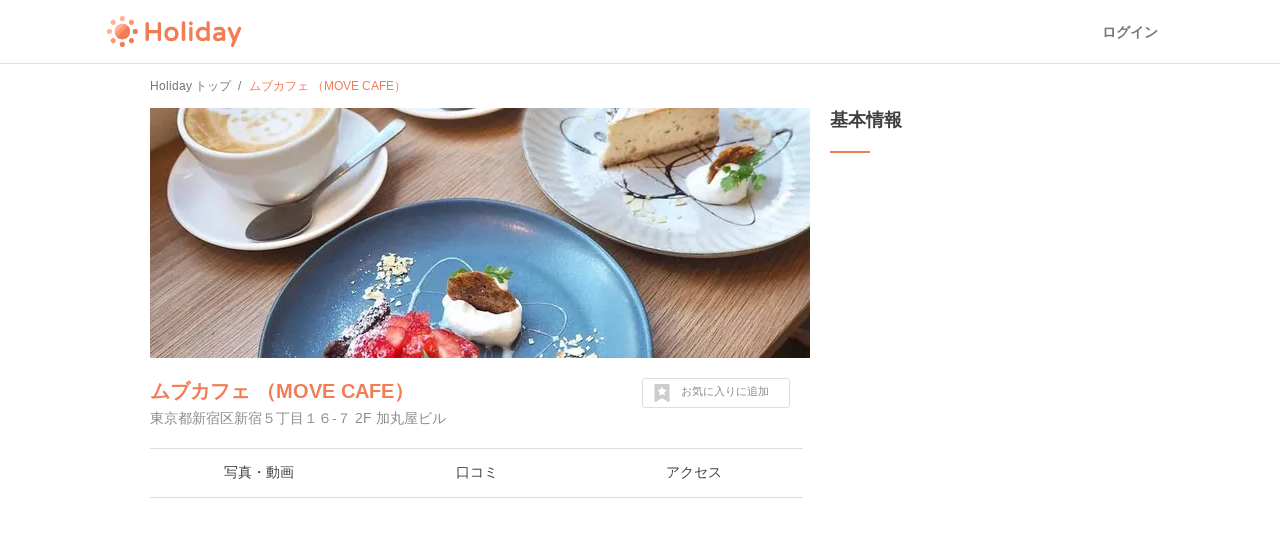

--- FILE ---
content_type: text/html; charset=utf-8
request_url: https://haveagood.holiday/spots/259168
body_size: 16719
content:
<!DOCTYPE html>
<html lang='ja' ng-app='holidayApp'>
<head>
<meta content='IE=EmulateIE10' http-equiv='X-UA-Compatible'>
<title>ムブカフェ （MOVE CAFE）へ行くなら！おすすめの過ごし方や周辺情報をチェック | Holiday [ホリデー]</title>
<meta name="description" content="ムブカフェ （MOVE CAFE）（新宿）へおでかけするならHolidayをチェック！口コミや写真など、ユーザーによるリアルな情報を紹介しています！ムブカフェ （MOVE CAFE）を含むおでかけプランや、周辺の観光スポット・グルメ・カフェの情報も充実。">
<meta name="keywords" content="ムブカフェ （move cafe）,観光,周辺,情報,アクセス,写真,口コミ,エリアガイド,ガイドブック,おでかけ,ホリデー,holiday">
<link rel="canonical" href="https://haveagood.holiday/spots/259168">
<meta property="og:title" content="ムブカフェ （MOVE CAFE）へ行くなら！おすすめの過ごし方や周辺情報をチェック">
<meta property="og:description" content="ムブカフェ （MOVE CAFE）（新宿）へおでかけするならHolidayをチェック！口コミや写真など、ユーザーによるリアルな情報を紹介しています！ムブカフェ （MOVE CAFE）を含むおでかけプランや、周辺の観光スポット・グルメ・カフェの情報も充実。">
<meta property="og:image" content="https://image.hldycdn.com/c/w=1200,h=630,g=5,a=2,r=auto,f=webp:auto/holiday_spot_images/534559/534559.jpg?1553219514">
<meta property="og:image:width" content="1200">
<meta property="og:image:height" content="630">
<meta property="og:type" content="website">
<meta property="og:url" content="https://haveagood.holiday/spots/259168">
<meta property="fb:app_id" content="284107745088132">
<meta name="twitter:card" content="summary_large_image">
<meta name="twitter:title" content="ムブカフェ （MOVE CAFE）へ行くなら！おすすめの過ごし方や周辺情報をチェック">
<meta name="twitter:description" content="ムブカフェ （MOVE CAFE）（新宿）へおでかけするならHolidayをチェック！口コミや写真など、ユーザーによるリアルな情報を紹介しています！ムブカフェ （MOVE CAFE）を含むおでかけプランや、周辺の観光スポット・グルメ・カフェの情報も充実。">
<meta name="twitter:image:src" content="https://image.hldycdn.com/c/w=1200,h=630,g=5,a=2,r=auto,f=webp:auto/holiday_spot_images/534559/534559.jpg?1553219514">
<link rel="shortcut icon" type="image/x-icon" href="https://appassets.hldycdn.com/assets/favicon-cc5631b62828105832171155b87765ebe543a1cfdb629410eb0e973a16d64b2e.ico" />
<meta name="csrf-param" content="authenticity_token" />
<meta name="csrf-token" content="XuW-Z2iGW_g5IBy1pP9JJsxPLmNc6tK7jV_KpQ11MA3YXEtQE_kishcbP49oI4hOxIJ3OPj7MvhKp88PS1-Ncw" />
<meta content='JGt4J9f3wdYLFOMs6P5Rt3LrGQwFvLdTSR8TPEX0eic' name='google-site-verification'>
<meta content='Holiday' name='apple-mobile-web-app-title'>
<meta content='d2ba03ef9db966e5144eb81d6a13571ed008d3da' name='B-verify'>
<link href='apple-touch-icon-precomposed.png' rel='apple-touch-icon-precomposed'>
<meta name='agd-partner-manual-verification'>
<script async='' src='https://securepubads.g.doubleclick.net/tag/js/gpt.js'></script>

<!-- Google Tag Manager -->
<script>
    (function(w, d, s, l, i) {
        w[l] = w[l] || [];
        w[l].push({
            'gtm.start': new Date().getTime(),
            event: 'gtm.js'
        });
        var f = d.getElementsByTagName(s)[0],
            j = d.createElement(s),
            dl = l != 'dataLayer' ? '&l=' + l : '';
        j.async = true;
        j.src =
            'https://www.googletagmanager.com/gtm.js?id=' + i + dl;
        f.parentNode.insertBefore(j, f);
    })(window, document, 'script', 'dataLayer', 'GTM-5W4K7RW');
</script>
<!-- End Google Tag Manager -->
<script>
  (function(w,d,j){var t='microAdUniverseTracker';w[t]=w[t]||{};w[t].track=w[t].track||function(){
  (w[t].queue=w[t].queue||[]).push(arguments)};var
  s=d.createElement('script');s.async=true;s.src=j;
  var fs=d.getElementsByTagName('script')[0];fs.parentNode.insertBefore(s,fs)})
  (window,document,'https://cdn.microad.jp/js/track.js');
  microAdUniverseTracker.track({
    "service_id": 8193
  });
</script>

<link rel="stylesheet" media="all" href="https://appassets.hldycdn.com/assets/application-5f11920542e6e92ad15c0f9d9ae4d7efad299929baea1105a2bc3cddf5dbe91b.css" />
<link corssorigin='true' href='https://cdn.jsdelivr.net' rel='preconnect'>
<link as='style' href='https://cdn.jsdelivr.net/npm/yakuhanjp@3.3.1/dist/css/yakuhanjp.min.css' rel='preload'>
<link rel="stylesheet" media="print" href="https://cdn.jsdelivr.net/npm/yakuhanjp@3.3.1/dist/css/yakuhanjp.min.css" onload="this.onload=null;this.removeAttribute(&quot;media&quot;);" />

<link rel="stylesheet" media="screen" href="https://appassets.hldycdn.com/assets/swiper-602063f37dddcfabbb2740a8dd6e18e658d744f045143aba819c689efd72ae6e.css">
<link rel="stylesheet" media="screen" href="https://appassets.hldycdn.com/assets/spots-619bb3fbc2890d2cb645d8b86b65a5c22cdb244e0c1dcdc0a3b61e953ac064c1.css">
<link rel="stylesheet" media="screen" href="https://appassets.hldycdn.com/assets/feedbacks-bba9046abaf62fa81ac4edd65de93b49aa032dc45b57e74b61752aee07337311.css">
<script src="https://appassets.hldycdn.com/assets/application-2cbd9a8c0b19649cda55c37782c8ab9e2fceea86283a19c40a24f4a4bb73f726.js"></script>
<script src="https://pagead2.googlesyndication.com/pagead/js/adsbygoogle.js?client=ca-pub-6321418875769142" crossorigin="anonymous" async="async"></script>
<script src="https://appassets.hldycdn.com/assets/swiper-2f4f7c18e30600efe5941531b72e5dd5050757e7f594bcb77e87bcef2d0ca4a0.js"></script>
<script src="https://appassets.hldycdn.com/assets/spots-818d63c5253ab72284aaad5ba38c047b56aba45d7ec8827dcbd07afb57259db1.js"></script>
<script src="https://appassets.hldycdn.com/assets/modal-64d9c83ad5b74a00d84c895a1c6a80d1c7dea3bac0d463b7eac54af64b19ae9d.js"></script>
<script src="https://appassets.hldycdn.com/assets/feedbacks-f2477c577f75a88d19ab986532a04bb5e92a3363df8abd7fb677a89c0e5f71c3.js" defer></script>

</head>
<body data-default-host='haveagood.holiday' data-mixpanel-token='9a160a069404dcbc5e19ce4f91b7ce1b' data-platform='pc' id='body'>
<!-- Google Tag Manager (noscript) -->
<noscript><iframe src="https://www.googletagmanager.com/ns.html?id=GTM-5W4K7RW" height="0" width="0" style="display:none;visibility:hidden"></iframe></noscript>
<!-- End Google Tag Manager (noscript) -->
<script>
  (function(i,s,o,g,r,a,m){i['GoogleAnalyticsObject']=r;i[r]=i[r]||function(){
  (i[r].q=i[r].q||[]).push(arguments)},i[r].l=1*new Date();a=s.createElement(o),
  m=s.getElementsByTagName(o)[0];a.async=1;a.src=g;m.parentNode.insertBefore(a,m)
  })(window,document,'script','//www.google-analytics.com/analytics.js','ga');
  
  ga('create', 'UA-50248821-3', 'haveagood.holiday');
  ga('send', 'pageview');
  ga('require', 'GTM-P78M63R');
</script>

<div id='contentWrapper'>
<header class='l-header' id='header'>
<div class='l-header__wrap'>
<div class='l-header__logo'>
<a href="/">Holiday</a>
</div>
<div class='l-header__loggedout'>
<a class="l-header__button is-text js-open-login-modal" href="/login">ログイン</a>
</div>
</div>
</header>

<script>
  (function(d, s, id){
     var js, fjs = d.getElementsByTagName(s)[0];
     if (d.getElementById(id)) return;
     js = d.createElement(s); js.id = id;
     js.src = "//connect.facebook.net/ja_JP/sdk.js";
     fjs.parentNode.insertBefore(js, fjs);
   }(document, 'script', 'facebook-jssdk'));
</script>

<script>
  var vc_pid = "885772628";
</script>
<script async='' src='//aml.valuecommerce.com/vcdal.js'></script>

<div class='container'>
<div class='c-breadcrumb'>
<ul class='c-breadcrumb__wrap' itemscope itemtype='https://schema.org/BreadcrumbList'>
<li class='c-breadcrumb__list' itemprop='itemListElement' itemscope itemtype='https://schema.org/ListItem'>
<a itemprop="item" href="/"><span itemprop='name'>Holiday トップ</span></a><meta content='1' itemprop='position'>
</li>
<li class='c-breadcrumb__list' itemprop='itemListElement' itemscope itemtype='https://schema.org/ListItem'>
<strong><span itemprop='name'>ムブカフェ （MOVE CAFE）</span></strong>
<meta content='2' itemprop='position'>
</li>
</ul>
</div>


<div class='inner-container'>
<div class='main-content' data-id='259168' id='spot'>
<div class='spot-header-wrap'>
<div class='spot-cover-image-wrap'>
        <blockquote cite="https://www.instagram.com/p/Bsz9_v9AcMR/">
          <img src="https://image.hldycdn.com/c/w=660,h=250,g=5,a=2,r=auto,f=webp:auto/holiday_spot_images/534559/534559.jpg?1553219514" width="660" height="250" />
        </blockquote>

</div>
<div class='spot-heading-wrap'>
<h1 class='spot-name'>
<a href="/spots/259168">ムブカフェ （MOVE CAFE）</a>
</h1>
<div class='spot-address'>
東京都新宿区新宿５丁目１６-７ 2F 加丸屋ビル
</div>
</div>
<div class='spot-bookmark' data-spot-id='259168'>
<p class='spot-bookmark-btn'>
<span class='spot-bookmark-icon'>
<?xml version="1.0" encoding="utf-8"?>
<!-- Generator: Adobe Illustrator 19.2.1, SVG Export Plug-In . SVG Version: 6.00 Build 0)  -->
<!DOCTYPE svg PUBLIC "-//W3C//DTD SVG 1.1//EN" "http://www.w3.org/Graphics/SVG/1.1/DTD/svg11.dtd">
<svg version="1.1" id="レイヤー_1" xmlns="http://www.w3.org/2000/svg" xmlns:xlink="http://www.w3.org/1999/xlink" x="0px"
	 y="0px" width="32px" height="32px" viewBox="0 0 32 32" style="enable-background:new 0 0 32 32;" xml:space="preserve">
<g>
	<g>
		<path d="M28.7,0.5C28.4,0.2,28,0,27.5,0h-23C4,0,3.6,0.2,3.3,0.5C2.9,0.9,2.7,1.3,2.7,1.8v28.3c0,0.7,0.3,1.3,0.9,1.6
			C4.2,32,4.8,32,5.5,31.6L16,25.1l10.5,6.6c0.3,0.2,0.6,0.3,1,0.3c0.3,0,0.6-0.1,0.9-0.2c0.6-0.4,0.9-0.9,0.9-1.6V1.8
			C29.3,1.3,29.1,0.9,28.7,0.5z M23.7,11.5l-3.4,3.3l0.8,4.6v0.1v0.1c0,0.2-0.1,0.3-0.2,0.4s-0.3,0.2-0.4,0.2l0,0
			c-0.1,0-0.1,0-0.1,0s-0.1,0-0.1-0.1L16,17.9l-4.2,2.2l-0.1,0.1h-0.1c-0.1,0-0.1,0-0.2,0c-0.1,0-0.1-0.1-0.2-0.1
			C11.1,20,11,19.9,11,19.8s-0.1-0.2,0-0.3l0.8-4.7l-3.4-3.3c-0.1-0.1-0.1-0.2-0.2-0.3c0-0.1,0-0.2,0-0.3s0.1-0.2,0.2-0.3
			c0.1-0.1,0.2-0.1,0.3-0.1l4.7-0.7l2.1-4.3c0.1-0.1,0.1-0.2,0.2-0.2c0.1-0.1,0.2-0.1,0.3-0.1s0.2,0,0.3,0.1
			c0.1,0.1,0.2,0.1,0.2,0.2l2.1,4.3l4.7,0.7c0.1,0,0.2,0.1,0.3,0.1c0.1,0.1,0.2,0.2,0.2,0.3s0,0.2,0,0.3S23.8,11.4,23.7,11.5z"/>
	</g>
</g>
</svg>

</span>
<span class='spot-bookmark-text bookmarking'>
お気に入りに追加
</span>
<span class='spot-bookmark-text bookmarked'>
お気に入りを外す
</span>
</p>
</div>
</div>
<nav class='spot-nav-wrap'>
<ul class='spot-nav-items'>
<li class='spot-nav-item'>
<a href="/spots/259168/media"><span>写真・動画</span></a></li>
<li class='spot-nav-item'>
<a href="/spots/259168/comments"><span>口コミ</span></a></li>
<li class='spot-nav-item'>
<a href="/spots/259168/map"><span>アクセス</span></a></li>
</ul>
</nav>

<div class='spot-content-sections-wrap'>
<div class='spot-adsense-wrap'>
<ins class='adsbygoogle ads-fixed-height' data-ad-client='ca-pub-6321418875769142' data-ad-format='auto' data-ad-slot='5642264796' data-full-width-responsive='true' style='display: block;'></ins>
<script>
  (adsbygoogle = window.adsbygoogle || []).push({});
</script>

</div>
<section class='spot-content-section spot-media'>
<h2 class='section-heading'>
写真・動画（5件）
</h2>
<ul class='media-items'>
<li class='media-item'>
<img alt="ムブカフェ （MOVE CAFE）の写真・動画_image_1760860" class="spot-image open-modal-btn" data-target=".swiper-modal" data-position="0" src="https://image.hldycdn.com/c/w=200,g=1,c=0:0:200:200,r=auto,f=webp:auto/holiday_spot_images/1760860/1760860.jpg?1738502675" />
</li>
<li class='media-item'>
<img alt="ムブカフェ （MOVE CAFE）の写真・動画_image_1760859" class="spot-image open-modal-btn" data-target=".swiper-modal" data-position="1" src="https://image.hldycdn.com/c/w=200,g=1,c=0:0:200:200,r=auto,f=webp:auto/holiday_spot_images/1760859/1760859.jpg?1738502675" />
</li>
<li class='media-item'>
<img alt="ムブカフェ （MOVE CAFE）の写真・動画_image_113108" class="spot-image open-modal-btn" data-target=".swiper-modal" data-position="2" src="https://image.hldycdn.com/c/w=200,g=1,c=0:0:200:200,r=auto,f=webp:auto/holiday_inner_spot_images/113108/113108.jpg?1485342763" />
</li>
<li class='media-item'>
<img alt="ムブカフェ （MOVE CAFE）の写真・動画_image_113107" class="spot-image open-modal-btn" data-target=".swiper-modal" data-position="3" src="https://image.hldycdn.com/c/w=200,g=1,c=0:0:200:200,r=auto,f=webp:auto/holiday_inner_spot_images/113107/113107.jpg?1485342639" />
</li>
<li class='media-item'>
<img alt="ムブカフェ （MOVE CAFE）の写真・動画_image_213508" class="spot-image open-modal-btn" data-target=".swiper-modal" data-position="4" src="https://image.hldycdn.com/c/w=200,h=200,g=5,a=2,r=auto,f=webp:auto/holiday_spot_images/213508/213508.jpg?1484733704" />
</li>

</ul>
</section>
<section class='spot-content-section spot-comments'>
<h2 class='section-heading'>
口コミ（5件）
</h2>
<ul class='comment-items'>
<li class='comment-item'>
<a class="comment-item-link" href="/plans/81546"><div class='comment-author-icon-wrap'>
<img alt="37" src="https://appassets.hldycdn.com/assets/blank_user@180-6ccf16a6fd9a4d31c37f55e6fd4108407b6636a1dbf66a30e4d627d52983ae01.png" width="64" height="64" />
</div>
<div class='comment-content-wrap'>
<div class='comment-author-name'>
37
</div>
<div class='comment-plan-title'>
【50選】「インスタ映え」バッチリ！新宿駅周辺のカフェ・喫茶店を完全網羅！
</div>
<div class='comment-body'>
<p>・新宿三丁目駅 徒歩3分
<br />・カラフルでポップな店内
<br />・キュートなラテやプレートで有名</p>

<p>【営業時間】12:00〜22:00
<br />【定休日】なし</p>
</div>
<ul class='comment-images'>
</ul>
</div>
<p class='comment-posted-on'>
2017年9月5日
</p>
</a></li>
<li class='comment-item'>
<a class="comment-item-link" href="/plans/73554"><div class='comment-author-icon-wrap'>
<img alt="あみんこ" src="https://image.hldycdn.com/c/w=64,h=64,g=5,a=2,r=auto,f=webp:auto/holiday_secure_user_images/5150/5150.jpg?1484734891" width="64" height="64" />
</div>
<div class='comment-content-wrap'>
<div class='comment-author-name'>
あみんこ
</div>
<div class='comment-plan-title'>
可愛いカフェ
</div>
<div class='comment-body'>
<p>新宿三丁目駅からすぐ！
<br />新宿駅からも全然歩いて来れちゃいます。</p>
</div>
<ul class='comment-images'>
<li class='comment-image'>
<img alt="ムブカフェ （MOVE CAFE）の写真_213508" class="spot-image" src="https://image.hldycdn.com/c/w=120,h=120,g=5,a=2,r=auto,f=webp:auto/holiday_spot_images/213508/213508.jpg?1484733704" />
</li>
<li class='comment-image'>
<img alt="ムブカフェ （MOVE CAFE）の写真_113107" class="spot-image" src="https://image.hldycdn.com/c/w=120,g=1,c=0:0:120:120,r=auto,f=webp:auto/holiday_inner_spot_images/113107/113107.jpg?1485342639" />
</li>
<li class='comment-image'>
<img alt="ムブカフェ （MOVE CAFE）の写真_113108" class="spot-image" src="https://image.hldycdn.com/c/w=120,g=1,c=0:0:120:120,r=auto,f=webp:auto/holiday_inner_spot_images/113108/113108.jpg?1485342763" />
</li>
</ul>
</div>
<p class='comment-posted-on'>
2017年1月18日
</p>
</a></li>
<li class='comment-item'>
<a class="comment-item-link" href="/plans/5783"><div class='comment-author-icon-wrap'>
<img alt="みー" src="https://appassets.hldycdn.com/assets/blank_user@180-6ccf16a6fd9a4d31c37f55e6fd4108407b6636a1dbf66a30e4d627d52983ae01.png" width="64" height="64" />
</div>
<div class='comment-content-wrap'>
<div class='comment-author-name'>
みー
</div>
<div class='comment-plan-title'>
女子力up間違いなし！新宿のオススメのcafe♡
</div>
<div class='comment-body'>
<p>ラテアートが有名のまったりカフェ。
<br />movecafeのコンセプトとしては、自分だけの秘密のかくれ場所。わくわくやどきどきの気持ちが集まった空間です。</p>
</div>
<ul class='comment-images'>
</ul>
</div>
<p class='comment-posted-on'>
2014年12月9日
</p>
</a></li>

<li class='comment-item'>
<a class="comment-item-link" href="/activities/51994"><div class='comment-author-icon-wrap'>
<img alt="pm" src="https://image.hldycdn.com/c/w=64,h=64,g=5,a=2,r=auto,f=webp:auto/holiday_secure_user_images/39396/39396.jpg?1703934740" width="64" height="64" />
</div>
<div class='comment-content-wrap'>
<div class='comment-author-name'>
pm
</div>
<div class='comment-body'>
<p></p>
</div>
<ul class='comment-images'>
<li class='comment-image'>
<img alt="ムブカフェ （MOVE CAFE）の写真_1760859" class="spot-image" src="https://image.hldycdn.com/c/w=120,g=1,c=0:0:120:120,r=auto,f=webp:auto/holiday_spot_images/1760859/1760859.jpg?1738502675" />
</li>
<li class='comment-image'>
<img alt="ムブカフェ （MOVE CAFE）の写真_1760860" class="spot-image" src="https://image.hldycdn.com/c/w=120,g=1,c=0:0:120:120,r=auto,f=webp:auto/holiday_spot_images/1760860/1760860.jpg?1738502675" />
</li>
</ul>
</div>
<p class='comment-posted-on'>
2025年2月2日
</p>
</a></li>

<li class='comment-item'>
<div class='comment-item-link'>
<div class='comment-author-icon-wrap'>
<img alt="Holiday" src="https://appassets.hldycdn.com/assets/holiday_staff_icon-5880715b5f7becdecce5651a191e1406d1ac7fbacbe943a140570766a911e9e8.png" />
</div>
<div class='comment-content-wrap'>
<div class='comment-author-name'>
Holiday
</div>
<div class='comment-body'>
#飲食店 #カフェ #ダイニングバー #ビアバー
</div>
</div>
<p class='comment-posted-on'>
2024年12月7日
</p>
</div>
</li>

</ul>
</section>
<section class='spot-content-section spot-nearby-plans'>
<h2 class='section-heading'>
ムブカフェ （MOVE CAFE）周辺のおでかけプラン
</h2>
<ul class='nearby-plans'>
<li class='latest-plan'>
<a class='event-tracking' data-event-action='Click' data-event-category='Spot page' data-event-label='Nearby plan' href='/plans/5783'>
<section class='latest-plan-content'>
<div class='latest-plan-cover-img-wrap'>
        <blockquote cite="http://www.cafe-magazine.com/?p=11954">
          <img alt="女子力up間違いなし！新宿のオススメのcafe♡" src="https://image.hldycdn.com/c/w=320,h=160,g=5,a=2,r=auto,f=webp:auto/holiday_spot_images/125284/125284.jpg?1418104929" />
        </blockquote>

</div>
<h2 class='latest-plan-title'>
女子力up間違いなし！新宿のオススメのcafe♡
</h2>
<ul class='latest-plan-attrs'>
<li class='latest-plan-attr author'>
<div class='icon user-icon'>
<img alt="みー" src="https://appassets.hldycdn.com/assets/blank_user@180-6ccf16a6fd9a4d31c37f55e6fd4108407b6636a1dbf66a30e4d627d52983ae01.png" width="64" height="64" />
</div>
<div class='text'>
みー
</div>
</li>
<li class='latest-plan-attr prefecture'>
<div class='icon'>
<?xml version="1.0" encoding="utf-8"?>
<!-- Generator: Adobe Illustrator 16.0.4, SVG Export Plug-In . SVG Version: 6.00 Build 0)  -->
<!DOCTYPE svg PUBLIC "-//W3C//DTD SVG 1.1//EN" "http://www.w3.org/Graphics/SVG/1.1/DTD/svg11.dtd">
<svg version="1.1" xmlns="http://www.w3.org/2000/svg" xmlns:xlink="http://www.w3.org/1999/xlink" x="0px"
	 y="0px" width="24px" height="24px" viewBox="0 0 24 24" enable-background="new 0 0 24 24" xml:space="preserve">
<g>
	<path fill="#42B8A5" d="M11.845,0c-2.646,0-5.117,1.031-6.96,2.908C3.04,4.785,2.048,7.279,2.094,9.936
		c0.072,4.096,2.655,7.748,6.474,9.217l2.479,4.297C11.244,23.791,11.608,24,12,24s0.756-0.209,0.954-0.551l2.4-4.158
		c3.951-1.363,6.623-5.162,6.552-9.395C21.812,4.439,17.297,0,11.845,0z M12.059,13.221c-1.824,0-3.329-1.48-3.36-3.305
		c-0.032-1.826,1.421-3.307,3.243-3.307c1.824,0,3.329,1.48,3.361,3.307C15.334,11.74,13.881,13.221,12.059,13.221z"/>
</g>
</svg>

</div>
<div class='text'>
東京
</div>
</li>
<li class='latest-plan-attr bookmark' data-plan-id='5783'>
<div class='icon bookmark-btn'>
<?xml version="1.0" encoding="utf-8"?>
<!-- Generator: Adobe Illustrator 19.2.1, SVG Export Plug-In . SVG Version: 6.00 Build 0)  -->
<!DOCTYPE svg PUBLIC "-//W3C//DTD SVG 1.1//EN" "http://www.w3.org/Graphics/SVG/1.1/DTD/svg11.dtd">
<svg version="1.1" id="レイヤー_1" xmlns="http://www.w3.org/2000/svg" xmlns:xlink="http://www.w3.org/1999/xlink" x="0px"
	 y="0px" width="32px" height="32px" viewBox="0 0 32 32" style="enable-background:new 0 0 32 32;" xml:space="preserve">
<g>
	<g>
		<path d="M28.7,0.5C28.4,0.2,28,0,27.5,0h-23C4,0,3.6,0.2,3.3,0.5C2.9,0.9,2.7,1.3,2.7,1.8v28.3c0,0.7,0.3,1.3,0.9,1.6
			C4.2,32,4.8,32,5.5,31.6L16,25.1l10.5,6.6c0.3,0.2,0.6,0.3,1,0.3c0.3,0,0.6-0.1,0.9-0.2c0.6-0.4,0.9-0.9,0.9-1.6V1.8
			C29.3,1.3,29.1,0.9,28.7,0.5z M23.7,11.5l-3.4,3.3l0.8,4.6v0.1v0.1c0,0.2-0.1,0.3-0.2,0.4s-0.3,0.2-0.4,0.2l0,0
			c-0.1,0-0.1,0-0.1,0s-0.1,0-0.1-0.1L16,17.9l-4.2,2.2l-0.1,0.1h-0.1c-0.1,0-0.1,0-0.2,0c-0.1,0-0.1-0.1-0.2-0.1
			C11.1,20,11,19.9,11,19.8s-0.1-0.2,0-0.3l0.8-4.7l-3.4-3.3c-0.1-0.1-0.1-0.2-0.2-0.3c0-0.1,0-0.2,0-0.3s0.1-0.2,0.2-0.3
			c0.1-0.1,0.2-0.1,0.3-0.1l4.7-0.7l2.1-4.3c0.1-0.1,0.1-0.2,0.2-0.2c0.1-0.1,0.2-0.1,0.3-0.1s0.2,0,0.3,0.1
			c0.1,0.1,0.2,0.1,0.2,0.2l2.1,4.3l4.7,0.7c0.1,0,0.2,0.1,0.3,0.1c0.1,0.1,0.2,0.2,0.2,0.3s0,0.2,0,0.3S23.8,11.4,23.7,11.5z"/>
	</g>
</g>
</svg>

</div>
<div class='text bookmark-count'></div>
</li>
</ul>
</section>
</a>
</li>
<li class='latest-plan'>
<a class='event-tracking' data-event-action='Click' data-event-category='Spot page' data-event-label='Nearby plan' href='/plans/73554'>
<section class='latest-plan-content'>
<div class='latest-plan-cover-img-wrap'>
<img alt="可愛いカフェ" src="https://image.hldycdn.com/c/w=320,h=160,g=5,a=2,r=auto,f=webp:auto/holiday_spot_images/213507/213507.jpg?1484733465" />
</div>
<h2 class='latest-plan-title'>
可愛いカフェ
</h2>
<ul class='latest-plan-attrs'>
<li class='latest-plan-attr author'>
<div class='icon user-icon'>
<img alt="あみんこ" src="https://image.hldycdn.com/c/w=64,h=64,g=5,a=2,r=auto,f=webp:auto/holiday_secure_user_images/5150/5150.jpg?1484734891" width="64" height="64" />
</div>
<div class='text'>
あみんこ
</div>
</li>
<li class='latest-plan-attr prefecture'>
<div class='icon'>
<?xml version="1.0" encoding="utf-8"?>
<!-- Generator: Adobe Illustrator 16.0.4, SVG Export Plug-In . SVG Version: 6.00 Build 0)  -->
<!DOCTYPE svg PUBLIC "-//W3C//DTD SVG 1.1//EN" "http://www.w3.org/Graphics/SVG/1.1/DTD/svg11.dtd">
<svg version="1.1" xmlns="http://www.w3.org/2000/svg" xmlns:xlink="http://www.w3.org/1999/xlink" x="0px"
	 y="0px" width="24px" height="24px" viewBox="0 0 24 24" enable-background="new 0 0 24 24" xml:space="preserve">
<g>
	<path fill="#42B8A5" d="M11.845,0c-2.646,0-5.117,1.031-6.96,2.908C3.04,4.785,2.048,7.279,2.094,9.936
		c0.072,4.096,2.655,7.748,6.474,9.217l2.479,4.297C11.244,23.791,11.608,24,12,24s0.756-0.209,0.954-0.551l2.4-4.158
		c3.951-1.363,6.623-5.162,6.552-9.395C21.812,4.439,17.297,0,11.845,0z M12.059,13.221c-1.824,0-3.329-1.48-3.36-3.305
		c-0.032-1.826,1.421-3.307,3.243-3.307c1.824,0,3.329,1.48,3.361,3.307C15.334,11.74,13.881,13.221,12.059,13.221z"/>
</g>
</svg>

</div>
<div class='text'>
東京
</div>
</li>
<li class='latest-plan-attr bookmark' data-plan-id='73554'>
<div class='icon bookmark-btn'>
<?xml version="1.0" encoding="utf-8"?>
<!-- Generator: Adobe Illustrator 19.2.1, SVG Export Plug-In . SVG Version: 6.00 Build 0)  -->
<!DOCTYPE svg PUBLIC "-//W3C//DTD SVG 1.1//EN" "http://www.w3.org/Graphics/SVG/1.1/DTD/svg11.dtd">
<svg version="1.1" id="レイヤー_1" xmlns="http://www.w3.org/2000/svg" xmlns:xlink="http://www.w3.org/1999/xlink" x="0px"
	 y="0px" width="32px" height="32px" viewBox="0 0 32 32" style="enable-background:new 0 0 32 32;" xml:space="preserve">
<g>
	<g>
		<path d="M28.7,0.5C28.4,0.2,28,0,27.5,0h-23C4,0,3.6,0.2,3.3,0.5C2.9,0.9,2.7,1.3,2.7,1.8v28.3c0,0.7,0.3,1.3,0.9,1.6
			C4.2,32,4.8,32,5.5,31.6L16,25.1l10.5,6.6c0.3,0.2,0.6,0.3,1,0.3c0.3,0,0.6-0.1,0.9-0.2c0.6-0.4,0.9-0.9,0.9-1.6V1.8
			C29.3,1.3,29.1,0.9,28.7,0.5z M23.7,11.5l-3.4,3.3l0.8,4.6v0.1v0.1c0,0.2-0.1,0.3-0.2,0.4s-0.3,0.2-0.4,0.2l0,0
			c-0.1,0-0.1,0-0.1,0s-0.1,0-0.1-0.1L16,17.9l-4.2,2.2l-0.1,0.1h-0.1c-0.1,0-0.1,0-0.2,0c-0.1,0-0.1-0.1-0.2-0.1
			C11.1,20,11,19.9,11,19.8s-0.1-0.2,0-0.3l0.8-4.7l-3.4-3.3c-0.1-0.1-0.1-0.2-0.2-0.3c0-0.1,0-0.2,0-0.3s0.1-0.2,0.2-0.3
			c0.1-0.1,0.2-0.1,0.3-0.1l4.7-0.7l2.1-4.3c0.1-0.1,0.1-0.2,0.2-0.2c0.1-0.1,0.2-0.1,0.3-0.1s0.2,0,0.3,0.1
			c0.1,0.1,0.2,0.1,0.2,0.2l2.1,4.3l4.7,0.7c0.1,0,0.2,0.1,0.3,0.1c0.1,0.1,0.2,0.2,0.2,0.3s0,0.2,0,0.3S23.8,11.4,23.7,11.5z"/>
	</g>
</g>
</svg>

</div>
<div class='text bookmark-count'></div>
</li>
</ul>
</section>
</a>
</li>
<li class='latest-plan'>
<a class='event-tracking' data-event-action='Click' data-event-category='Spot page' data-event-label='Nearby plan' href='/plans/81546'>
<section class='latest-plan-content'>
<div class='latest-plan-cover-img-wrap'>
        <blockquote cite="http://en.goodcoffee.me/coffeeshop/apartment-coffee/">
          <img alt="【50選】「インスタ映え」バッチリ！新宿駅周辺のカフェ・喫茶店を完全網羅！" src="https://image.hldycdn.com/c/w=324,g=1,c=0:0:320:160,r=auto,f=webp:auto/holiday_spot_images/271549/271549.jpg?1508051696" />
        </blockquote>

</div>
<h2 class='latest-plan-title'>
【50選】「インスタ映え」バッチリ！新宿駅周辺のカフェ・喫茶店を完全網羅！
</h2>
<ul class='latest-plan-attrs'>
<li class='latest-plan-attr author'>
<div class='icon user-icon'>
<img alt="37" src="https://appassets.hldycdn.com/assets/blank_user@180-6ccf16a6fd9a4d31c37f55e6fd4108407b6636a1dbf66a30e4d627d52983ae01.png" width="64" height="64" />
</div>
<div class='text'>
37
</div>
</li>
<li class='latest-plan-attr prefecture'>
<div class='icon'>
<?xml version="1.0" encoding="utf-8"?>
<!-- Generator: Adobe Illustrator 16.0.4, SVG Export Plug-In . SVG Version: 6.00 Build 0)  -->
<!DOCTYPE svg PUBLIC "-//W3C//DTD SVG 1.1//EN" "http://www.w3.org/Graphics/SVG/1.1/DTD/svg11.dtd">
<svg version="1.1" xmlns="http://www.w3.org/2000/svg" xmlns:xlink="http://www.w3.org/1999/xlink" x="0px"
	 y="0px" width="24px" height="24px" viewBox="0 0 24 24" enable-background="new 0 0 24 24" xml:space="preserve">
<g>
	<path fill="#42B8A5" d="M11.845,0c-2.646,0-5.117,1.031-6.96,2.908C3.04,4.785,2.048,7.279,2.094,9.936
		c0.072,4.096,2.655,7.748,6.474,9.217l2.479,4.297C11.244,23.791,11.608,24,12,24s0.756-0.209,0.954-0.551l2.4-4.158
		c3.951-1.363,6.623-5.162,6.552-9.395C21.812,4.439,17.297,0,11.845,0z M12.059,13.221c-1.824,0-3.329-1.48-3.36-3.305
		c-0.032-1.826,1.421-3.307,3.243-3.307c1.824,0,3.329,1.48,3.361,3.307C15.334,11.74,13.881,13.221,12.059,13.221z"/>
</g>
</svg>

</div>
<div class='text'>
東京
</div>
</li>
<li class='latest-plan-attr bookmark' data-plan-id='81546'>
<div class='icon bookmark-btn'>
<?xml version="1.0" encoding="utf-8"?>
<!-- Generator: Adobe Illustrator 19.2.1, SVG Export Plug-In . SVG Version: 6.00 Build 0)  -->
<!DOCTYPE svg PUBLIC "-//W3C//DTD SVG 1.1//EN" "http://www.w3.org/Graphics/SVG/1.1/DTD/svg11.dtd">
<svg version="1.1" id="レイヤー_1" xmlns="http://www.w3.org/2000/svg" xmlns:xlink="http://www.w3.org/1999/xlink" x="0px"
	 y="0px" width="32px" height="32px" viewBox="0 0 32 32" style="enable-background:new 0 0 32 32;" xml:space="preserve">
<g>
	<g>
		<path d="M28.7,0.5C28.4,0.2,28,0,27.5,0h-23C4,0,3.6,0.2,3.3,0.5C2.9,0.9,2.7,1.3,2.7,1.8v28.3c0,0.7,0.3,1.3,0.9,1.6
			C4.2,32,4.8,32,5.5,31.6L16,25.1l10.5,6.6c0.3,0.2,0.6,0.3,1,0.3c0.3,0,0.6-0.1,0.9-0.2c0.6-0.4,0.9-0.9,0.9-1.6V1.8
			C29.3,1.3,29.1,0.9,28.7,0.5z M23.7,11.5l-3.4,3.3l0.8,4.6v0.1v0.1c0,0.2-0.1,0.3-0.2,0.4s-0.3,0.2-0.4,0.2l0,0
			c-0.1,0-0.1,0-0.1,0s-0.1,0-0.1-0.1L16,17.9l-4.2,2.2l-0.1,0.1h-0.1c-0.1,0-0.1,0-0.2,0c-0.1,0-0.1-0.1-0.2-0.1
			C11.1,20,11,19.9,11,19.8s-0.1-0.2,0-0.3l0.8-4.7l-3.4-3.3c-0.1-0.1-0.1-0.2-0.2-0.3c0-0.1,0-0.2,0-0.3s0.1-0.2,0.2-0.3
			c0.1-0.1,0.2-0.1,0.3-0.1l4.7-0.7l2.1-4.3c0.1-0.1,0.1-0.2,0.2-0.2c0.1-0.1,0.2-0.1,0.3-0.1s0.2,0,0.3,0.1
			c0.1,0.1,0.2,0.1,0.2,0.2l2.1,4.3l4.7,0.7c0.1,0,0.2,0.1,0.3,0.1c0.1,0.1,0.2,0.2,0.2,0.3s0,0.2,0,0.3S23.8,11.4,23.7,11.5z"/>
	</g>
</g>
</svg>

</div>
<div class='text bookmark-count'></div>
</li>
</ul>
</section>
</a>
</li>
<li class='latest-plan'>
<a class='event-tracking' data-event-action='Click' data-event-category='Spot page' data-event-label='Nearby plan' href='/plans/62329'>
<section class='latest-plan-content'>
<div class='latest-plan-cover-img-wrap'>
<img alt="『迷っちゃう人必見！』新宿のカフェ＆ベーカリー" src="https://image.hldycdn.com/c/w=385,g=1,c=32:0:352:160,r=auto,f=webp:auto/holiday_spot_images/199274/199274.jpg?1476960997" />
</div>
<h2 class='latest-plan-title'>
『迷っちゃう人必見！』新宿のカフェ＆ベーカリー
</h2>
<ul class='latest-plan-attrs'>
<li class='latest-plan-attr author'>
<div class='icon user-icon'>
<img alt="コバちゃん" src="https://image.hldycdn.com/c/w=64,h=64,g=5,a=2,r=auto,f=webp:auto/holiday_secure_user_images/4339/4339.jpg?1477301998" width="64" height="64" />
</div>
<div class='text'>
コバちゃん
</div>
</li>
<li class='latest-plan-attr prefecture'>
<div class='icon'>
<?xml version="1.0" encoding="utf-8"?>
<!-- Generator: Adobe Illustrator 16.0.4, SVG Export Plug-In . SVG Version: 6.00 Build 0)  -->
<!DOCTYPE svg PUBLIC "-//W3C//DTD SVG 1.1//EN" "http://www.w3.org/Graphics/SVG/1.1/DTD/svg11.dtd">
<svg version="1.1" xmlns="http://www.w3.org/2000/svg" xmlns:xlink="http://www.w3.org/1999/xlink" x="0px"
	 y="0px" width="24px" height="24px" viewBox="0 0 24 24" enable-background="new 0 0 24 24" xml:space="preserve">
<g>
	<path fill="#42B8A5" d="M11.845,0c-2.646,0-5.117,1.031-6.96,2.908C3.04,4.785,2.048,7.279,2.094,9.936
		c0.072,4.096,2.655,7.748,6.474,9.217l2.479,4.297C11.244,23.791,11.608,24,12,24s0.756-0.209,0.954-0.551l2.4-4.158
		c3.951-1.363,6.623-5.162,6.552-9.395C21.812,4.439,17.297,0,11.845,0z M12.059,13.221c-1.824,0-3.329-1.48-3.36-3.305
		c-0.032-1.826,1.421-3.307,3.243-3.307c1.824,0,3.329,1.48,3.361,3.307C15.334,11.74,13.881,13.221,12.059,13.221z"/>
</g>
</svg>

</div>
<div class='text'>
東京
</div>
</li>
<li class='latest-plan-attr bookmark' data-plan-id='62329'>
<div class='icon bookmark-btn'>
<?xml version="1.0" encoding="utf-8"?>
<!-- Generator: Adobe Illustrator 19.2.1, SVG Export Plug-In . SVG Version: 6.00 Build 0)  -->
<!DOCTYPE svg PUBLIC "-//W3C//DTD SVG 1.1//EN" "http://www.w3.org/Graphics/SVG/1.1/DTD/svg11.dtd">
<svg version="1.1" id="レイヤー_1" xmlns="http://www.w3.org/2000/svg" xmlns:xlink="http://www.w3.org/1999/xlink" x="0px"
	 y="0px" width="32px" height="32px" viewBox="0 0 32 32" style="enable-background:new 0 0 32 32;" xml:space="preserve">
<g>
	<g>
		<path d="M28.7,0.5C28.4,0.2,28,0,27.5,0h-23C4,0,3.6,0.2,3.3,0.5C2.9,0.9,2.7,1.3,2.7,1.8v28.3c0,0.7,0.3,1.3,0.9,1.6
			C4.2,32,4.8,32,5.5,31.6L16,25.1l10.5,6.6c0.3,0.2,0.6,0.3,1,0.3c0.3,0,0.6-0.1,0.9-0.2c0.6-0.4,0.9-0.9,0.9-1.6V1.8
			C29.3,1.3,29.1,0.9,28.7,0.5z M23.7,11.5l-3.4,3.3l0.8,4.6v0.1v0.1c0,0.2-0.1,0.3-0.2,0.4s-0.3,0.2-0.4,0.2l0,0
			c-0.1,0-0.1,0-0.1,0s-0.1,0-0.1-0.1L16,17.9l-4.2,2.2l-0.1,0.1h-0.1c-0.1,0-0.1,0-0.2,0c-0.1,0-0.1-0.1-0.2-0.1
			C11.1,20,11,19.9,11,19.8s-0.1-0.2,0-0.3l0.8-4.7l-3.4-3.3c-0.1-0.1-0.1-0.2-0.2-0.3c0-0.1,0-0.2,0-0.3s0.1-0.2,0.2-0.3
			c0.1-0.1,0.2-0.1,0.3-0.1l4.7-0.7l2.1-4.3c0.1-0.1,0.1-0.2,0.2-0.2c0.1-0.1,0.2-0.1,0.3-0.1s0.2,0,0.3,0.1
			c0.1,0.1,0.2,0.1,0.2,0.2l2.1,4.3l4.7,0.7c0.1,0,0.2,0.1,0.3,0.1c0.1,0.1,0.2,0.2,0.2,0.3s0,0.2,0,0.3S23.8,11.4,23.7,11.5z"/>
	</g>
</g>
</svg>

</div>
<div class='text bookmark-count'></div>
</li>
</ul>
</section>
</a>
</li>
<li class='latest-plan'>
<a class='event-tracking' data-event-action='Click' data-event-category='Spot page' data-event-label='Nearby plan' href='/plans/404983'>
<section class='latest-plan-content'>
<div class='latest-plan-cover-img-wrap'>
        <blockquote cite="https://shinjukumagazine.com/no5/">
          <img alt="新宿〜東新宿エリア御朱印女子の開運さんぽ。カフェと神社巡り⛩" src="https://image.hldycdn.com/c/w=324,g=1,c=2:0:322:160,r=auto,f=webp:auto/holiday_spot_images/1005672/1005672.jpg?1635856694" />
        </blockquote>

</div>
<h2 class='latest-plan-title'>
新宿〜東新宿エリア御朱印女子の開運さんぽ。カフェと神社巡り⛩
</h2>
<ul class='latest-plan-attrs'>
<li class='latest-plan-attr author'>
<div class='icon user-icon'>
<img alt="ekkomam" src="https://image.hldycdn.com/c/w=64,h=64,g=5,a=2,r=auto,f=webp:auto/holiday_secure_user_images/11864/11864.jpg?1549880992" width="64" height="64" />
</div>
<div class='text'>
ekkomam
</div>
</li>
<li class='latest-plan-attr prefecture'>
<div class='icon'>
<?xml version="1.0" encoding="utf-8"?>
<!-- Generator: Adobe Illustrator 16.0.4, SVG Export Plug-In . SVG Version: 6.00 Build 0)  -->
<!DOCTYPE svg PUBLIC "-//W3C//DTD SVG 1.1//EN" "http://www.w3.org/Graphics/SVG/1.1/DTD/svg11.dtd">
<svg version="1.1" xmlns="http://www.w3.org/2000/svg" xmlns:xlink="http://www.w3.org/1999/xlink" x="0px"
	 y="0px" width="24px" height="24px" viewBox="0 0 24 24" enable-background="new 0 0 24 24" xml:space="preserve">
<g>
	<path fill="#42B8A5" d="M11.845,0c-2.646,0-5.117,1.031-6.96,2.908C3.04,4.785,2.048,7.279,2.094,9.936
		c0.072,4.096,2.655,7.748,6.474,9.217l2.479,4.297C11.244,23.791,11.608,24,12,24s0.756-0.209,0.954-0.551l2.4-4.158
		c3.951-1.363,6.623-5.162,6.552-9.395C21.812,4.439,17.297,0,11.845,0z M12.059,13.221c-1.824,0-3.329-1.48-3.36-3.305
		c-0.032-1.826,1.421-3.307,3.243-3.307c1.824,0,3.329,1.48,3.361,3.307C15.334,11.74,13.881,13.221,12.059,13.221z"/>
</g>
</svg>

</div>
<div class='text'>
東京
</div>
</li>
<li class='latest-plan-attr bookmark' data-plan-id='404983'>
<div class='icon bookmark-btn'>
<?xml version="1.0" encoding="utf-8"?>
<!-- Generator: Adobe Illustrator 19.2.1, SVG Export Plug-In . SVG Version: 6.00 Build 0)  -->
<!DOCTYPE svg PUBLIC "-//W3C//DTD SVG 1.1//EN" "http://www.w3.org/Graphics/SVG/1.1/DTD/svg11.dtd">
<svg version="1.1" id="レイヤー_1" xmlns="http://www.w3.org/2000/svg" xmlns:xlink="http://www.w3.org/1999/xlink" x="0px"
	 y="0px" width="32px" height="32px" viewBox="0 0 32 32" style="enable-background:new 0 0 32 32;" xml:space="preserve">
<g>
	<g>
		<path d="M28.7,0.5C28.4,0.2,28,0,27.5,0h-23C4,0,3.6,0.2,3.3,0.5C2.9,0.9,2.7,1.3,2.7,1.8v28.3c0,0.7,0.3,1.3,0.9,1.6
			C4.2,32,4.8,32,5.5,31.6L16,25.1l10.5,6.6c0.3,0.2,0.6,0.3,1,0.3c0.3,0,0.6-0.1,0.9-0.2c0.6-0.4,0.9-0.9,0.9-1.6V1.8
			C29.3,1.3,29.1,0.9,28.7,0.5z M23.7,11.5l-3.4,3.3l0.8,4.6v0.1v0.1c0,0.2-0.1,0.3-0.2,0.4s-0.3,0.2-0.4,0.2l0,0
			c-0.1,0-0.1,0-0.1,0s-0.1,0-0.1-0.1L16,17.9l-4.2,2.2l-0.1,0.1h-0.1c-0.1,0-0.1,0-0.2,0c-0.1,0-0.1-0.1-0.2-0.1
			C11.1,20,11,19.9,11,19.8s-0.1-0.2,0-0.3l0.8-4.7l-3.4-3.3c-0.1-0.1-0.1-0.2-0.2-0.3c0-0.1,0-0.2,0-0.3s0.1-0.2,0.2-0.3
			c0.1-0.1,0.2-0.1,0.3-0.1l4.7-0.7l2.1-4.3c0.1-0.1,0.1-0.2,0.2-0.2c0.1-0.1,0.2-0.1,0.3-0.1s0.2,0,0.3,0.1
			c0.1,0.1,0.2,0.1,0.2,0.2l2.1,4.3l4.7,0.7c0.1,0,0.2,0.1,0.3,0.1c0.1,0.1,0.2,0.2,0.2,0.3s0,0.2,0,0.3S23.8,11.4,23.7,11.5z"/>
	</g>
</g>
</svg>

</div>
<div class='text bookmark-count'></div>
</li>
</ul>
</section>
</a>
</li>
<li class='latest-plan'>
<a class='event-tracking' data-event-action='Click' data-event-category='Spot page' data-event-label='Nearby plan' href='/plans/120867'>
<section class='latest-plan-content'>
<div class='latest-plan-cover-img-wrap'>
<img alt="自然と神社とお笑いで癒される旅" src="https://image.hldycdn.com/c/w=320,h=160,g=5,a=2,r=auto,f=webp:auto/holiday_spot_images/407376/407376.jpg?1537194648" />
</div>
<h2 class='latest-plan-title'>
自然と神社とお笑いで癒される旅
</h2>
<ul class='latest-plan-attrs'>
<li class='latest-plan-attr author'>
<div class='icon user-icon'>
<img alt="megmilk" src="https://image.hldycdn.com/c/w=64,h=64,g=5,a=2,r=auto,f=webp:auto/holiday_secure_user_images/20950/20950.jpg?1621382880" width="64" height="64" />
</div>
<div class='text'>
megmilk
</div>
</li>
<li class='latest-plan-attr prefecture'>
<div class='icon'>
<?xml version="1.0" encoding="utf-8"?>
<!-- Generator: Adobe Illustrator 16.0.4, SVG Export Plug-In . SVG Version: 6.00 Build 0)  -->
<!DOCTYPE svg PUBLIC "-//W3C//DTD SVG 1.1//EN" "http://www.w3.org/Graphics/SVG/1.1/DTD/svg11.dtd">
<svg version="1.1" xmlns="http://www.w3.org/2000/svg" xmlns:xlink="http://www.w3.org/1999/xlink" x="0px"
	 y="0px" width="24px" height="24px" viewBox="0 0 24 24" enable-background="new 0 0 24 24" xml:space="preserve">
<g>
	<path fill="#42B8A5" d="M11.845,0c-2.646,0-5.117,1.031-6.96,2.908C3.04,4.785,2.048,7.279,2.094,9.936
		c0.072,4.096,2.655,7.748,6.474,9.217l2.479,4.297C11.244,23.791,11.608,24,12,24s0.756-0.209,0.954-0.551l2.4-4.158
		c3.951-1.363,6.623-5.162,6.552-9.395C21.812,4.439,17.297,0,11.845,0z M12.059,13.221c-1.824,0-3.329-1.48-3.36-3.305
		c-0.032-1.826,1.421-3.307,3.243-3.307c1.824,0,3.329,1.48,3.361,3.307C15.334,11.74,13.881,13.221,12.059,13.221z"/>
</g>
</svg>

</div>
<div class='text'>
東京
</div>
</li>
<li class='latest-plan-attr bookmark' data-plan-id='120867'>
<div class='icon bookmark-btn'>
<?xml version="1.0" encoding="utf-8"?>
<!-- Generator: Adobe Illustrator 19.2.1, SVG Export Plug-In . SVG Version: 6.00 Build 0)  -->
<!DOCTYPE svg PUBLIC "-//W3C//DTD SVG 1.1//EN" "http://www.w3.org/Graphics/SVG/1.1/DTD/svg11.dtd">
<svg version="1.1" id="レイヤー_1" xmlns="http://www.w3.org/2000/svg" xmlns:xlink="http://www.w3.org/1999/xlink" x="0px"
	 y="0px" width="32px" height="32px" viewBox="0 0 32 32" style="enable-background:new 0 0 32 32;" xml:space="preserve">
<g>
	<g>
		<path d="M28.7,0.5C28.4,0.2,28,0,27.5,0h-23C4,0,3.6,0.2,3.3,0.5C2.9,0.9,2.7,1.3,2.7,1.8v28.3c0,0.7,0.3,1.3,0.9,1.6
			C4.2,32,4.8,32,5.5,31.6L16,25.1l10.5,6.6c0.3,0.2,0.6,0.3,1,0.3c0.3,0,0.6-0.1,0.9-0.2c0.6-0.4,0.9-0.9,0.9-1.6V1.8
			C29.3,1.3,29.1,0.9,28.7,0.5z M23.7,11.5l-3.4,3.3l0.8,4.6v0.1v0.1c0,0.2-0.1,0.3-0.2,0.4s-0.3,0.2-0.4,0.2l0,0
			c-0.1,0-0.1,0-0.1,0s-0.1,0-0.1-0.1L16,17.9l-4.2,2.2l-0.1,0.1h-0.1c-0.1,0-0.1,0-0.2,0c-0.1,0-0.1-0.1-0.2-0.1
			C11.1,20,11,19.9,11,19.8s-0.1-0.2,0-0.3l0.8-4.7l-3.4-3.3c-0.1-0.1-0.1-0.2-0.2-0.3c0-0.1,0-0.2,0-0.3s0.1-0.2,0.2-0.3
			c0.1-0.1,0.2-0.1,0.3-0.1l4.7-0.7l2.1-4.3c0.1-0.1,0.1-0.2,0.2-0.2c0.1-0.1,0.2-0.1,0.3-0.1s0.2,0,0.3,0.1
			c0.1,0.1,0.2,0.1,0.2,0.2l2.1,4.3l4.7,0.7c0.1,0,0.2,0.1,0.3,0.1c0.1,0.1,0.2,0.2,0.2,0.3s0,0.2,0,0.3S23.8,11.4,23.7,11.5z"/>
	</g>
</g>
</svg>

</div>
<div class='text bookmark-count'></div>
</li>
</ul>
</section>
</a>
</li>

</ul>
</section>
<div class='spot-adsense-wrap'>
<ins class='adsbygoogle' data-ad-client='ca-pub-6321418875769142' data-ad-format='auto' data-ad-slot='7339802923' data-full-width-responsive='true' style='display: block;'></ins>
<script>
  (adsbygoogle = window.adsbygoogle || []).push({});
</script>

</div>
<section class='spot-content-section spot-nearby-spots'>
<h2 class='section-heading'>
ムブカフェ （MOVE CAFE）周辺の人気スポット
</h2>
<ul class='nearby-spots'>
<li class='popular-spot'>
<a class='event-tracking' data-event-action='Click' data-event-category='Spot page' data-event-label='Nearby spot' href='/spots/258783'>
<section class='popular-spot-content'>
<div class='popular-spot-cover-img-wrap'>
<img alt="新宿駅" src="https://image.hldycdn.com/c/w=160,h=160,g=5,a=2,r=auto,f=webp:auto/holiday_spot_images/300573/300573.jpg?1519984379" width="160" height="160" />
</div>
<div class='popular-spot-summary-wrap'>
<h2 class='popular-spot-name'>
新宿駅
</h2>
<p class='popular-spot-address'>
ムブカフェ （MOVE CAFE）より約<span class='strong'>640m</span>（徒歩11分）
</p>
<p class='popular-spot-comment'>
美容院終わりの娘と12時に新宿で待ち合わせ。今日は娘のダイニングテーブル...
</p>
</div>
</section>
</a>
</li>
<li class='popular-spot'>
<a class='event-tracking' data-event-action='Click' data-event-category='Spot page' data-event-label='Nearby spot' href='/spots/285090'>
<section class='popular-spot-content'>
<div class='popular-spot-cover-img-wrap'>
<img alt="バスタ新宿" src="https://image.hldycdn.com/c/w=160,h=160,g=5,a=2,r=auto,f=webp:auto/holiday_spot_images/203678/203678.jpg?1479621290" width="160" height="160" />
</div>
<div class='popular-spot-summary-wrap'>
<h2 class='popular-spot-name'>
バスタ新宿
</h2>
<p class='popular-spot-address'>
ムブカフェ （MOVE CAFE）より約<span class='strong'>680m</span>（徒歩12分）
</p>
<p class='popular-spot-comment'>
帰ってきてから、出発をなぜ新宿からにしなかったのかちょっと悩んだ。
</p>
</div>
</section>
</a>
</li>
<li class='popular-spot'>
<a class='event-tracking' data-event-action='Click' data-event-category='Spot page' data-event-label='Nearby spot' href='/spots/281563'>
<section class='popular-spot-content'>
<div class='popular-spot-cover-img-wrap'>
        <blockquote cite="https://www.instagram.com/p/BtEv9Q8Ahj6/">
          <img alt="4/4 SEASONS COFFEE Shinjuku" src="https://image.hldycdn.com/c/w=160,h=160,g=5,a=2,r=auto,f=webp:auto/holiday_spot_images/531699/531699.jpg?1552889727" width="160" height="160" />
        </blockquote>

</div>
<div class='popular-spot-summary-wrap'>
<h2 class='popular-spot-name'>
4/4 SEASONS COFFEE Shinjuku
</h2>
<p class='popular-spot-address'>
ムブカフェ （MOVE CAFE）より約<span class='strong'>360m</span>（徒歩7分）
</p>
<p class='popular-spot-comment'>
best restaurant ever
</p>
</div>
</section>
</a>
</li>
<li class='popular-spot'>
<a class='event-tracking' data-event-action='Click' data-event-category='Spot page' data-event-label='Nearby spot' href='/spots/254439'>
<section class='popular-spot-content'>
<div class='popular-spot-cover-img-wrap'>
<img alt="Brooklyn Parlor（ブルックリンパーラー）" src="https://image.hldycdn.com/c/w=160,h=160,g=5,a=2,r=auto,f=webp:auto/holiday_spot_images/643922/643922.jpg?1567705120" width="160" height="160" />
</div>
<div class='popular-spot-summary-wrap'>
<h2 class='popular-spot-name'>
Brooklyn Parlor（ブルックリンパーラー）
</h2>
<p class='popular-spot-address'>
ムブカフェ （MOVE CAFE）より約<span class='strong'>290m</span>（徒歩5分）
</p>
<p class='popular-spot-comment'>
新宿
ブルーノートプロデュースのcafe
</p>
</div>
</section>
</a>
</li>
<li class='popular-spot'>
<a class='event-tracking' data-event-action='Click' data-event-category='Spot page' data-event-label='Nearby spot' href='/spots/122'>
<section class='popular-spot-content'>
<div class='popular-spot-cover-img-wrap'>
        <blockquote cite="http://www.gotokyo.org/jp/kanko/shinjuku/spot/s_745.html">
          <img alt="花園神社" src="https://image.hldycdn.com/c/w=160,h=160,g=5,a=2,r=auto,f=webp:auto/holiday_spot_images/239536/239536.jpg?1495319953" width="160" height="160" />
        </blockquote>

</div>
<div class='popular-spot-summary-wrap'>
<h2 class='popular-spot-name'>
花園神社
</h2>
<p class='popular-spot-address'>
ムブカフェ （MOVE CAFE）より約<span class='strong'>120m</span>（徒歩2分）
</p>
<p class='popular-spot-comment'>
言わずと知れた新宿のパワースポット⛩11月の酉の市でも有名な花園神社は商...
</p>
</div>
</section>
</a>
</li>
<li class='popular-spot'>
<a class='event-tracking' data-event-action='Click' data-event-category='Spot page' data-event-label='Nearby spot' href='/spots/291695'>
<section class='popular-spot-content'>
<div class='popular-spot-cover-img-wrap'>
        <blockquote cite="https://www.instagram.com/p/BgFvxuAHaJ6/">
          <img alt="カフェ ラ・ボエム 新宿御苑" src="https://image.hldycdn.com/c/w=160,h=160,g=5,a=2,r=auto,f=webp:auto/holiday_spot_images/571042/571042.jpg?1557723162" width="160" height="160" />
        </blockquote>

</div>
<div class='popular-spot-summary-wrap'>
<h2 class='popular-spot-name'>
カフェ ラ・ボエム 新宿御苑
</h2>
<p class='popular-spot-address'>
ムブカフェ （MOVE CAFE）より約<span class='strong'>830m</span>（徒歩14分）
</p>
<p class='popular-spot-comment'>
・新宿御苑前 徒歩5分
・映画「君の名は」の舞台になったカフェ
・120...
</p>
</div>
</section>
</a>
</li>
<li class='popular-spot'>
<a class='event-tracking' data-event-action='Click' data-event-category='Spot page' data-event-label='Nearby spot' href='/spots/324043'>
<section class='popular-spot-content'>
<div class='popular-spot-cover-img-wrap'>
<img alt="アティックルーム新宿 （attic room SHINJUKU）" src="https://image.hldycdn.com/c/w=160,h=160,g=5,a=2,r=auto,f=webp:auto/holiday_spot_images/1044629/1044629.jpg?1642161540" width="160" height="160" />
</div>
<div class='popular-spot-summary-wrap'>
<h2 class='popular-spot-name'>
アティックルーム新宿 （attic room SHINJUKU）
</h2>
<p class='popular-spot-address'>
ムブカフェ （MOVE CAFE）より約<span class='strong'>360m</span>（徒歩6分）
</p>
<p class='popular-spot-comment'>
屋根裏部屋をコンセプトにした、少し暗めの店内。ゆったりソファーでくつろげます。
</p>
</div>
</section>
</a>
</li>
<li class='popular-spot'>
<a class='event-tracking' data-event-action='Click' data-event-category='Spot page' data-event-label='Nearby spot' href='/spots/317074'>
<section class='popular-spot-content'>
<div class='popular-spot-cover-img-wrap'>
<img alt="りんご飴専門店ポムダムールトーキョー" src="https://image.hldycdn.com/c/w=160,h=160,g=5,a=2,r=auto,f=webp:auto/holiday_spot_images/295122/295122.jpg?1517910034" width="160" height="160" />
</div>
<div class='popular-spot-summary-wrap'>
<h2 class='popular-spot-name'>
りんご飴専門店ポムダムールトーキョー
</h2>
<p class='popular-spot-address'>
ムブカフェ （MOVE CAFE）より約<span class='strong'>220m</span>（徒歩4分）
</p>
<p class='popular-spot-comment'>
OZmagazine 2022年9月号「池袋完全ガイド」に掲載されたスポット
</p>
</div>
</section>
</a>
</li>
<li class='popular-spot'>
<a class='event-tracking' data-event-action='Click' data-event-category='Spot page' data-event-label='Nearby spot' href='/spots/316763'>
<section class='popular-spot-content'>
<div class='popular-spot-cover-img-wrap'>
<img alt="サナギ 新宿 / SANAGI SHINJUKU" src="https://image.hldycdn.com/c/w=160,h=160,g=5,a=2,r=auto,f=webp:auto/holiday_spot_images/534396/534396.jpg?1553186302" width="160" height="160" />
</div>
<div class='popular-spot-summary-wrap'>
<h2 class='popular-spot-name'>
サナギ 新宿 / SANAGI SHINJUKU
</h2>
<p class='popular-spot-address'>
ムブカフェ （MOVE CAFE）より約<span class='strong'>500m</span>（徒歩9分）
</p>
<p class='popular-spot-comment'>
Sanagi Shinjuku fosters communicatio...
</p>
</div>
</section>
</a>
</li>
<li class='popular-spot'>
<a class='event-tracking' data-event-action='Click' data-event-category='Spot page' data-event-label='Nearby spot' href='/spots/272169'>
<section class='popular-spot-content'>
<div class='popular-spot-cover-img-wrap'>
        <blockquote cite="https://www.instagram.com/p/BmdEUNvlgDP/">
          <img alt="CAFE AALIYA （カフェ アリヤ）" src="https://image.hldycdn.com/c/w=160,h=160,g=5,a=2,r=auto,f=webp:auto/holiday_spot_images/534804/534804.jpg?1553229251" width="160" height="160" />
        </blockquote>

</div>
<div class='popular-spot-summary-wrap'>
<h2 class='popular-spot-name'>
CAFE AALIYA （カフェ アリヤ）
</h2>
<p class='popular-spot-address'>
ムブカフェ （MOVE CAFE）より約<span class='strong'>280m</span>（徒歩5分）
</p>
<p class='popular-spot-comment'>
OZmagazine 2022年11月号「中央線さんぽ・新宿ハンドブック...
</p>
</div>
</section>
</a>
</li>

</ul>
</section>
<section class='spot-content-section spot-articles'>
<h2 class='section-heading'>
このスポットが紹介されている記事
</h2>
<ul class='articles'>
<li class='article'>
<a class='event-tracking' data-event-action='Click' data-event-category='Spot page' data-event-label='Article' href='/articles/666'>
<section class='article-content'>
<div class='article-content-cover-img-wrap'>
<img alt="【新宿 おすすめスポット紹介】大都会・新宿を遊びつくそう！定番から穴場までお楽しみ観光スポットを厳選" src="https://image.hldycdn.com/c/w=160,h=160,g=5,a=2,r=auto,f=webp:auto/holiday_article_images/10486/10486.jpg?1734423577" />
</div>
<div class='article-content-summary-wrap'>
<h2 class='article-content-title'>
【新宿 おすすめスポット紹介】大都会・新宿を遊びつくそう！定番から穴場までお楽しみ観光スポットを厳選
</h2>
<p class='article-content-summary'>
都心のランドマーク「東京都庁」のある新宿は、エンタメ施設が盛りだくさんのエリアです。老舗デパートや最先端のファッションビルで洋服や雑貨選び、アートスポットをめぐって鑑賞、インスタ映えするスポットもあり、デートや友達とのお出かけなど楽しみ方いろいろです。高層ビルが立ち並ぶ一方で、風情ある神楽坂や公園などの自然も残っています。新旧の魅力が満載の新宿のオススメスポットをご紹介します。

</p>
</div>
</section>
</a>
</li>

</ul>
</section>
<ul class='spot-share-buttons'>
<li class='spot-share-button'>
<a class="spot-share-button-link facebook" data-app-id="284107745088132" data-spot-url="https://haveagood.holiday/spots/259168" href="/spots/259168"><span class='spot-share-button-icon socicon-facebook'></span>
<span class='spot-share-button-text'>シェアする</span>
</a></li>
<li class='spot-share-button'>
<a class="spot-share-button-link twitter" href="https://twitter.com/intent/tweet?url=https%3A%2F%2Fhaveagood.holiday%2Fspots%2F259168&amp;text=ムブカフェ （MOVE CAFE）"><span class='spot-share-button-icon socicon-twitter'></span>
<span class='spot-share-button-text'>ツイートする</span>
</a></li>
<li class='spot-share-button'>
<a class="spot-share-button-link line" target="_blank" href="http://line.me/R/msg/text/?%E3%83%A0%E3%83%96%E3%82%AB%E3%83%95%E3%82%A7%20%EF%BC%88MOVE%20CAFE%EF%BC%89%0Ahttps%3A%2F%2Fhaveagood.holiday%2Fspots%2F259168"><span class='spot-share-button-icon socicon-line'></span>
<span class='spot-share-button-text'>LINEで送る</span>
</a></li>
</ul>

<ins class='adsbygoogle' data-ad-client='ca-pub-6321418875769142' data-ad-format='auto' data-ad-slot='1902030417' data-full-width-responsive='true' style='display: block;'></ins>
<script>
  (adsbygoogle = window.adsbygoogle || []).push({});
</script>

</div>
</div>
<div class='sub-content'>
<section class='spot-content-section spot-basic-info'>
<h2 class='section-heading'>
基本情報
</h2>
<div class='map-wrap'>
</div>
<div class='spot-adsense-wrap'>
<ins class='adsbygoogle' data-ad-client='ca-pub-6321418875769142' data-ad-format='auto' data-ad-slot='5510402850' data-full-width-responsive='true' style='display: block;'></ins>
<script>
  (adsbygoogle = window.adsbygoogle || []).push({});
</script>

</div>
<ul class='spot-summary-items'>
<li class='spot-summary-item address'>
<div class='text-with-icon'>
<div class='icon green'>
<?xml version="1.0" encoding="utf-8"?>
<!-- Generator: Adobe Illustrator 16.0.4, SVG Export Plug-In . SVG Version: 6.00 Build 0)  -->
<!DOCTYPE svg PUBLIC "-//W3C//DTD SVG 1.1//EN" "http://www.w3.org/Graphics/SVG/1.1/DTD/svg11.dtd">
<svg version="1.1" xmlns="http://www.w3.org/2000/svg" xmlns:xlink="http://www.w3.org/1999/xlink" x="0px"
	 y="0px" width="24px" height="24px" viewBox="0 0 24 24" enable-background="new 0 0 24 24" xml:space="preserve">
<g>
	<path fill="#42B8A5" d="M11.845,0c-2.646,0-5.117,1.031-6.96,2.908C3.04,4.785,2.048,7.279,2.094,9.936
		c0.072,4.096,2.655,7.748,6.474,9.217l2.479,4.297C11.244,23.791,11.608,24,12,24s0.756-0.209,0.954-0.551l2.4-4.158
		c3.951-1.363,6.623-5.162,6.552-9.395C21.812,4.439,17.297,0,11.845,0z M12.059,13.221c-1.824,0-3.329-1.48-3.36-3.305
		c-0.032-1.826,1.421-3.307,3.243-3.307c1.824,0,3.329,1.48,3.361,3.307C15.334,11.74,13.881,13.221,12.059,13.221z"/>
</g>
</svg>

</div>
<div class='text'>
<a href="/spots/259168/map">東京都新宿区新宿５丁目１６-７ 2F 加丸屋ビル</a>
</div>
</div>
</li>
<li class='spot-summary-item tel'>
<div class='text-with-icon'>
<div class='icon green'>
<?xml version="1.0" encoding="utf-8"?>
<!-- Generator: Adobe Illustrator 16.0.4, SVG Export Plug-In . SVG Version: 6.00 Build 0)  -->
<!DOCTYPE svg PUBLIC "-//W3C//DTD SVG 1.1//EN" "http://www.w3.org/Graphics/SVG/1.1/DTD/svg11.dtd">
<svg version="1.1" xmlns="http://www.w3.org/2000/svg" xmlns:xlink="http://www.w3.org/1999/xlink" x="0px"
	 y="0px" width="24px" height="24px" viewBox="0 0 24 24" enable-background="new 0 0 24 24" xml:space="preserve">
<path fill="#42B8A5" d="M23.728,19.725v-0.006c0,0-4.549-4.533-4.551-4.535c-0.361-0.359-0.938-0.352-1.295,0.002l-2.088,2.1
	c-0.816,0.812-1.865,0.09-3.879-1.549c-1.33-1.084-2.865-2.541-4.195-4.188c-0.933-1.152-1.758-2.363-0.906-3.215
	c0,0,2.102-2.092,2.102-2.094V6.237c0.378-0.379,0.344-0.953,0-1.297V4.934c0,0-4.68-4.664-4.682-4.666
	C3.872-0.093,3.296-0.083,2.939,0.27L0.835,2.374C-0.036,3.459-1.968,8.631,6.31,17.098c8.72,8.922,14.344,7.014,15.312,6.01h0.001
	c0,0,2.107-2.08,2.105-2.082l0.004-0.002C24.108,20.645,24.071,20.071,23.728,19.725z"/>
</svg>

</div>
<div class='text'>
03-3355-7307
</div>
</div>
</li>
<li class='spot-summary-item opening-hours'>
<div class='text-with-icon'>
<div class='icon green'>
<?xml version="1.0" encoding="utf-8"?>
<!-- Generator: Adobe Illustrator 16.0.4, SVG Export Plug-In . SVG Version: 6.00 Build 0)  -->
<!DOCTYPE svg PUBLIC "-//W3C//DTD SVG 1.1//EN" "http://www.w3.org/Graphics/SVG/1.1/DTD/svg11.dtd">
<svg version="1.1" xmlns="http://www.w3.org/2000/svg" xmlns:xlink="http://www.w3.org/1999/xlink" x="0px"
	 y="0px" width="24px" height="24px" viewBox="0 0 24 24" enable-background="new 0 0 24 24" xml:space="preserve">
<g>
	<g>
		<path fill="#42B8A5" d="M12,3c4.963,0,9,4.037,9,9s-4.037,9-9,9c-4.961,0-9-4.037-9-9S7.039,3,12,3 M12,0C5.373,0,0,5.373,0,12
			s5.373,12,12,12s12-5.373,12-12S18.627,0,12,0L12,0z"/>
	</g>
	<g>
		<path fill="#42B8A5" d="M15,16.5c-0.383,0-0.768-0.146-1.061-0.439l-2.998-2.998c-0.271-0.271-0.439-0.645-0.441-1.059l0,0
			c0-0.002,0-0.004,0-0.004V6c0-0.828,0.672-1.5,1.5-1.5c0.83,0,1.5,0.672,1.5,1.5v5.379l2.561,2.561
			c0.586,0.586,0.586,1.535,0,2.121C15.768,16.354,15.385,16.5,15,16.5L15,16.5z"/>
	</g>
</g>
</svg>

</div>
<div class='text'>
<p class='current-open-hours-text'><span class='status open'>営業中</span>10:00～19:00
<span class='caret'></span>
</p>
<ul class='weekday-text'>
<li class='period-text'>
金曜日 10:00～19:00
</li>
<li class='period-text'>
土曜日 10:00～19:00
</li>
<li class='period-text'>
日曜日 10:00～19:00
</li>
<li class='period-text'>
月曜日 10:00～19:00
</li>
<li class='period-text'>
火曜日 定休日
</li>
<li class='period-text'>
水曜日 定休日
</li>
<li class='period-text'>
木曜日 定休日
</li>
</ul>
</div>
</div>
</li>
<li class='spot-summary-item url'>
<div class='text-with-icon'>
<div class='icon green'>
<?xml version="1.0" encoding="utf-8"?>
<!-- Generator: Adobe Illustrator 16.0.4, SVG Export Plug-In . SVG Version: 6.00 Build 0)  -->
<!DOCTYPE svg PUBLIC "-//W3C//DTD SVG 1.1//EN" "http://www.w3.org/Graphics/SVG/1.1/DTD/svg11.dtd">
<svg version="1.1" xmlns="http://www.w3.org/2000/svg" xmlns:xlink="http://www.w3.org/1999/xlink" x="0px"
	 y="0px" width="24px" height="24px" viewBox="0 0 24 24" enable-background="new 0 0 24 24" xml:space="preserve">
<g>
	<path fill="#42B8A5" d="M19.388,11.928h2.738v9.117c0,1.622-1.333,2.955-2.955,2.955H2.955C1.333,24,0,22.667,0,21.045V4.793
		c0-1.622,1.333-2.955,2.955-2.919h9.981v2.738H3.892c-0.576,0-1.117,0.541-1.117,1.117v14.379c0,0.576,0.541,1.116,1.117,1.116
		h14.379c0.576,0,1.117-0.54,1.117-1.116V11.928z M6.018,15.459l2.523,2.559L20.612,5.945l2.234,2.199
		C23.459,8.757,24,8.576,24,7.64V1.117C24,0.541,23.495,0,22.883,0H16.36c-0.937,0-1.153,0.541-0.54,1.153l2.233,2.198L6.018,15.459
		z"/>
</g>
</svg>

</div>
<div class='text'>
<a target="_blank" href="https://www.movecafe.com/">https://www.movecafe.com/</a>
</div>
</div>
</li>
<li class='spot-summary-item access'>
<div class='text-with-icon'>
<div class='icon green'>
<?xml version="1.0" encoding="utf-8"?>
<!-- Generator: Adobe Illustrator 16.0.4, SVG Export Plug-In . SVG Version: 6.00 Build 0)  -->
<!DOCTYPE svg PUBLIC "-//W3C//DTD SVG 1.1//EN" "http://www.w3.org/Graphics/SVG/1.1/DTD/svg11.dtd">
<svg version="1.1" xmlns="http://www.w3.org/2000/svg" xmlns:xlink="http://www.w3.org/1999/xlink" x="0px" y="0px" width="24px"
	 height="24px" viewBox="0 0 24 24" enable-background="new 0 0 24 24" xml:space="preserve">
<g id="images">
	<g>
		<path fill="#3AA69D" d="M8.987,24c0,0-0.099-6.192,0.067-6.929c0.134-0.736,1.575-2.276,1.642-2.879
			c0.067-0.636-0.57-3.247-0.57-3.247s-1.438,1.305-1.906,1.54s-4.151,0.837-4.151,0.837l-0.437-1.875c0,0,3.517-0.77,4.017-1.171
			c0.504-0.369,1.843-3.615,2.847-4.017c0.67-0.301,2.478-0.167,3.38-0.167c0.937,0,4.017,1.774,4.319,2.175
			c0.335,0.368,2.174,3.983,2.174,3.983l-1.674,0.938l-1.339-2.879c0,0-1.036-0.87-1.438-1.004
			c-0.437-0.134-1.004-0.301-1.106,0.067c-0.134,0.334,0.771,3.079,1.005,3.849c0.2,0.803,1.307,4.452,1.708,5.222
			c0.402,0.77,2.777,4.184,2.777,4.184l-2.041,1.339c0,0-2.913-3.95-3.28-4.519c-0.401-0.569-1.539-3.615-1.539-3.615
			s-1.941,2.376-2.11,3.113C11.196,19.615,11.165,24,11.165,24H8.987z M11.331,0c-1.34,0-2.41,1.104-2.41,2.443
			c0,1.373,1.07,2.444,2.41,2.444c1.374,0,2.477-1.071,2.477-2.444C13.808,1.104,12.705,0,11.331,0z"/>
	</g>
</g>
<g id="texts">
</g>
</svg>

</div>
<div class='text'>
<ul>
<li><span>新宿三丁目駅より徒歩4分</span></li>
<li><span>新宿御苑前駅より徒歩11分</span></li>
<li><span>新宿駅より徒歩11分</span></li>
</ul>
</div>
</div>
</li>
</ul>
<ul class='external-site-items'>
<li class='external-site-item google'>
<a target="_blank" rel="nofollow" href="https://google.com/search?q=ムブカフェ （MOVE CAFE）">Googleで検索</a>
</li>
</ul>
</section>

<ins class='adsbygoogle' data-ad-client='ca-pub-6321418875769142' data-ad-format='auto' data-ad-slot='2505843640' data-full-width-responsive='true' style='display: block;'></ins>
<script>
  (adsbygoogle = window.adsbygoogle || []).push({});
</script>

<ins class='adsbygoogle' data-ad-client='ca-pub-6321418875769142' data-ad-format='auto' data-ad-slot='1739556888' data-full-width-responsive='true' style='display: block;'></ins>
<script>
  (adsbygoogle = window.adsbygoogle || []).push({});
</script>

<div class='feedback' id='feedbackFormWrap'>
<p class='feedback-description'>
スポット情報に誤りがある場合や、移転・閉店している場合は、こちらのフォームよりご報告いただけると幸いです。
</p>
<form id="feedbackForm" class="feedback-form" action="/feedbacks" accept-charset="UTF-8" data-remote="true" method="post"><input name="utf8" type="hidden" value="&#x2713;" autocomplete="off" /><div class='feedback-sent-message success'>
<p>
ご報告いただきありがとうございます。
お送りいただいた内容は、スタッフが確認次第なるべく早く対応いたします。
</p>
</div>
<div class='feedback-sent-message error'>
<p>
送信に失敗しました。
お手数ですが、時間をおいて再度お試しください。
</p>
</div>
<input type="email" name="email" id="email" value="" placeholder="返信用メールアドレス（返事が必要な場合）" />
<textarea name="feedback" id="feedback" rows="5">
</textarea>
<input type="hidden" name="spot_id" id="spot_id" value="259168" autocomplete="off" />
<input type="submit" name="commit" value="報告する" class="feedback-submit" data-disable-with="送信中..." />
</form></div>
</div>
</div>
<div class='swiper-modal modal-wrap image-modal-wrap'>
<div class='modal-content'>
<div class='swiper-container'>
<div class='swiper-wrapper'>
<div class='swiper-slide'>
<div class='image-wrap'>
<img alt="ムブカフェ （MOVE CAFE）の写真・動画_image_1760860" class="spot-image" src="https://image.hldycdn.com/c/w=600,g=1,c=0:0:600:405,r=auto,f=webp:auto/holiday_spot_images/1760860/1760860.jpg?1738502675" />
</div>
<div class='media-user-wrap'>
<div class='media-user-icon'>
<img alt="pm" src="https://image.hldycdn.com/c/w=80,h=80,g=5,a=2,r=auto,f=webp:auto/holiday_secure_user_images/39396/39396.jpg?1703934740" width="80" height="80" />
</div>
<div class='media-summary'>
<div class='media-user-name'>
pm
</div>
<div class='media-uploaded-on'>
2025年2月2日
</div>
</div>
</div>
</div>
<div class='swiper-slide'>
<div class='image-wrap'>
<img alt="ムブカフェ （MOVE CAFE）の写真・動画_image_1760859" class="spot-image" src="https://image.hldycdn.com/c/w=600,g=1,c=0:0:600:405,r=auto,f=webp:auto/holiday_spot_images/1760859/1760859.jpg?1738502675" />
</div>
<div class='media-user-wrap'>
<div class='media-user-icon'>
<img alt="pm" src="https://image.hldycdn.com/c/w=80,h=80,g=5,a=2,r=auto,f=webp:auto/holiday_secure_user_images/39396/39396.jpg?1703934740" width="80" height="80" />
</div>
<div class='media-summary'>
<div class='media-user-name'>
pm
</div>
<div class='media-uploaded-on'>
2025年2月2日
</div>
</div>
</div>
</div>
<div class='swiper-slide'>
<div class='image-wrap'>
<img alt="ムブカフェ （MOVE CAFE）の写真・動画_image_113108" class="spot-image" src="https://image.hldycdn.com/c/w=600,g=1,c=0:0:600:405,r=auto,f=webp:auto/holiday_inner_spot_images/113108/113108.jpg?1485342763" />
</div>
<div class='media-user-wrap'>
<div class='media-user-icon'>
<img alt="あみんこ" src="https://image.hldycdn.com/c/w=80,h=80,g=5,a=2,r=auto,f=webp:auto/holiday_secure_user_images/5150/5150.jpg?1484734891" width="80" height="80" />
</div>
<div class='media-summary'>
<div class='media-user-name'>
あみんこ
</div>
<div class='media-uploaded-on'>
2017年1月25日
</div>
</div>
</div>
</div>
<div class='swiper-slide'>
<div class='image-wrap'>
<img alt="ムブカフェ （MOVE CAFE）の写真・動画_image_113107" class="spot-image" src="https://image.hldycdn.com/c/w=600,g=1,c=0:0:600:405,r=auto,f=webp:auto/holiday_inner_spot_images/113107/113107.jpg?1485342639" />
</div>
<div class='media-user-wrap'>
<div class='media-user-icon'>
<img alt="あみんこ" src="https://image.hldycdn.com/c/w=80,h=80,g=5,a=2,r=auto,f=webp:auto/holiday_secure_user_images/5150/5150.jpg?1484734891" width="80" height="80" />
</div>
<div class='media-summary'>
<div class='media-user-name'>
あみんこ
</div>
<div class='media-uploaded-on'>
2017年1月25日
</div>
</div>
</div>
</div>
<div class='swiper-slide'>
<div class='image-wrap'>
<img alt="ムブカフェ （MOVE CAFE）の写真・動画_image_213508" class="spot-image" src="https://image.hldycdn.com/c/w=600,h=405,g=5,a=2,r=auto,f=webp:auto/holiday_spot_images/213508/213508.jpg?1484733704" />
</div>
<div class='media-user-wrap'>
<div class='media-user-icon'>
<img alt="あみんこ" src="https://image.hldycdn.com/c/w=80,h=80,g=5,a=2,r=auto,f=webp:auto/holiday_secure_user_images/5150/5150.jpg?1484734891" width="80" height="80" />
</div>
<div class='media-summary'>
<div class='media-user-name'>
あみんこ
</div>
<div class='media-uploaded-on'>
2017年1月18日
</div>
</div>
</div>
</div>

</div>
</div>
<div class='modal-content-overlay close-modal-btn' data-target='.swiper-modal'></div>
</div>
<div class='modal-overlay'></div>
<div class='modal-close-icon close-modal-btn'></div>
</div>
</div>

<div data-scope-path='layouts/footer'>
<div class='c-footer'>
<div class='c-footer__wrapper'>
<div class='c-footer__upper'>
<div class='c-footer__logo'>
<a href="/">Holiday</a>
</div>
<nav class='c-footer__nav c-nav'>
<ul class='c-nav__list c-list'>
<li class='c-list__item c-item'>
<a class="c-item__link c-link" href="/lp/itinerary"><span class='c-link__label'>
旅のしおり
</span>
<span class='c-link__icon'>
<svg width="24" height="24" viewBox="0 0 24 24" fill="none" xmlns="http://www.w3.org/2000/svg">
<path fill-rule="evenodd" clip-rule="evenodd" d="M10.5 17C10.244 17 9.98801 16.902 9.79301 16.707C9.40201 16.316 9.40201 15.684 9.79301 15.293L13.098 11.988L9.91801 8.695C9.53501 8.297 9.54601 7.664 9.94301 7.281C10.341 6.898 10.974 6.909 11.357 7.305L15.219 11.305C15.598 11.698 15.593 12.321 15.207 12.707L11.207 16.707C11.012 16.902 10.756 17 10.5 17Z" fill="#212324"/>
</svg>

</span>
</a></li>
<li class='c-list__item c-item'>
<a class="c-item__link c-link" href="/plan_guidelines"><span class='c-link__label'>
おでかけプラン投稿ガイドライン
</span>
<span class='c-link__icon'>
<svg width="24" height="24" viewBox="0 0 24 24" fill="none" xmlns="http://www.w3.org/2000/svg">
<path fill-rule="evenodd" clip-rule="evenodd" d="M10.5 17C10.244 17 9.98801 16.902 9.79301 16.707C9.40201 16.316 9.40201 15.684 9.79301 15.293L13.098 11.988L9.91801 8.695C9.53501 8.297 9.54601 7.664 9.94301 7.281C10.341 6.898 10.974 6.909 11.357 7.305L15.219 11.305C15.598 11.698 15.593 12.321 15.207 12.707L11.207 16.707C11.012 16.902 10.756 17 10.5 17Z" fill="#212324"/>
</svg>

</span>
</a></li>
<li class='c-list__item c-item'></li>
<li class='c-list__item c-item'>
<a class="c-item__link c-link" href="https://travel.haveagood.holiday"><span class='c-link__label'>
Holiday Travel
</span>
<span class='c-link__icon'>
<svg width="24" height="24" viewBox="0 0 24 24" fill="none" xmlns="http://www.w3.org/2000/svg">
<path fill-rule="evenodd" clip-rule="evenodd" d="M10.5 17C10.244 17 9.98801 16.902 9.79301 16.707C9.40201 16.316 9.40201 15.684 9.79301 15.293L13.098 11.988L9.91801 8.695C9.53501 8.297 9.54601 7.664 9.94301 7.281C10.341 6.898 10.974 6.909 11.357 7.305L15.219 11.305C15.598 11.698 15.593 12.321 15.207 12.707L11.207 16.707C11.012 16.902 10.756 17 10.5 17Z" fill="#212324"/>
</svg>

</span>
</a></li>
<li class='c-list__item c-item'>
<a class="c-item__link c-link" href="https://studio.haveagood.holiday"><span class='c-link__label'>
Holiday Studio
</span>
<span class='c-link__icon'>
<svg width="24" height="24" viewBox="0 0 24 24" fill="none" xmlns="http://www.w3.org/2000/svg">
<path fill-rule="evenodd" clip-rule="evenodd" d="M10.5 17C10.244 17 9.98801 16.902 9.79301 16.707C9.40201 16.316 9.40201 15.684 9.79301 15.293L13.098 11.988L9.91801 8.695C9.53501 8.297 9.54601 7.664 9.94301 7.281C10.341 6.898 10.974 6.909 11.357 7.305L15.219 11.305C15.598 11.698 15.593 12.321 15.207 12.707L11.207 16.707C11.012 16.902 10.756 17 10.5 17Z" fill="#212324"/>
</svg>

</span>
</a></li>
</ul>
</nav>
</div>
<div class='c-footer__lower'>
<ul class='c-footer__sns c-sns-list'>
<li class='c-sns-list__account c-account'>
<a target="_blank" rel="noopener" class="event-tracking c-account__link" data-event-category="Footer" data-event-action="Click" data-event-label="Facebook" href="https://www.facebook.com/haveagood.holiday"><img alt="facebook" src="https://appassets.hldycdn.com/assets/v4/icons/social/facebook-341424a701a6504ee93ec94b0223d9ab72940992980bb06302bf86bc8d5e3eff.svg" />
</a></li>
<li class='c-sns__account c-account'>
<a target="_blank" rel="noopener" class="event-tracking c-account__link" alt="Twitter" data-event-category="Footer" data-event-action="Click" data-event-label="Twitter" href="https://twitter.com/holiday_app"><img alt="Twitter" src="https://appassets.hldycdn.com/assets/v4/icons/social/twitter-87ed05d6ec27963d6c64d27538c26c67cb65c0d192c78900a4f96dde8cf93569.svg" />
</a></li>
<li class='c-sns__account c-account'>
<a target="_blank" rel="noopener" class="event-tracking c-account__link" alt="Instagram" data-event-category="Footer" data-event-action="Click" data-event-label="Instagram" href="https://www.instagram.com/holiday_travel_japan_en/"><img alt="Instagram" src="https://appassets.hldycdn.com/assets/v4/icons/social/instagram-a8c8fba78ef9318ab7a7248c45c4051f2ba2f1c7c883d1e6b249463c51edf568.svg" />
</a></li>
<li class='c-sns__account c-account'>
<a target="_blank" rel="noopener" class="event-tracking c-account__link" alt="YouTube" data-event-category="Footer" data-event-action="Click" data-event-label="YouTube" href="https://www.youtube.com/channel/UC_Sy6TltNbaoErVrC6y8jPA"><img alt="YouTube" src="https://appassets.hldycdn.com/assets/v4/icons/social/youtube-5f3992909634d16879a7a70982e750586c19db33bfba870c0144aa4052f6eaab.svg" />
</a></li>
</ul>
<nav class='c-footer__sub-nav c-sub-nav'>
<ul class='c-sub-nav__list c-sub-list'>
<li class='c-sub-list__item c-sub-item'>
<a target="_blank" class="c-sub-item__link" href="https://to.haveagood.holiday">会社概要</a>
</li>
<li class='c-sub-list__item c-sub-item'>
<a class="c-sub-item__link" href="/terms">利用規約</a>
</li>
<li class='c-sub-list__item c-sub-item'>
<a class="c-sub-item__link" href="/privacy">個人情報の取扱いについて</a>
</li>
<li class='c-sub-list__item c-sub-item'>
<a class="c-sub-item__link" href="/legal">特定商取引法に基づく表記</a>
</li>
</ul>
</nav>
<small class='c-footer__copyright c-copyright'>
&copy; 2026 Holiday Inc.
</small>
</div>
</div>
</div>
</div>

</div>
<div class='c-modal-login' id='jsLoginModalWrap'>
<div class='c-modal-login__layer js-close-login-modal'></div>
<div class='c-modal-login__content'>
<div class='c-modal-login__header'>
<p class='c-modal-login__heading'>
ログイン
</p>
</div>
<div class='c-modal-login__body'>
<div class='c-modal-login__sns'>
<a class="c-button--fill add-icon is-facebook" href="/auth/facebook"><?xml version="1.0" encoding="UTF-8"?>
<svg width="15px" height="16px" viewBox="0 0 15 16" version="1.1" xmlns="http://www.w3.org/2000/svg" xmlns:xlink="http://www.w3.org/1999/xlink">
    <!-- Generator: Sketch 42 (36781) - http://www.bohemiancoding.com/sketch -->
    <title>facebook</title>
    <desc>Created with Sketch.</desc>
    <defs></defs>
    <g id="Page-1" stroke="none" stroke-width="1" fill="none" fill-rule="evenodd">
        <g id="Desktop-HD" transform="translate(-1160.000000, -55.000000)" fill="#FFFFFF">
            <path d="M1173.125,55.5 L1161.875,55.5 C1161.40625,55.5 1161.00781,55.6640609 1160.67969,55.9921875 C1160.35156,56.3203141 1160.1875,56.7187477 1160.1875,57.1875 L1160.1875,68.4375 C1160.1875,68.9062523 1160.35156,69.3046859 1160.67969,69.6328125 C1161.00781,69.9609391 1161.40625,70.125 1161.875,70.125 L1168.00977,70.125 L1168.00977,64.4472656 L1166.05859,64.4472656 L1166.05859,62.25 L1168.00977,62.25 L1168.00977,60.5625 L1168.03613,60.1142578 C1168.05371,59.8154282 1168.14453,59.4843768 1168.30859,59.1210938 C1168.47266,58.7578107 1168.74219,58.429689 1169.11719,58.1367188 C1169.49219,57.8437485 1170.03125,57.7031249 1170.73438,57.7148438 C1171.13281,57.7265626 1171.48144,57.7353515 1171.78027,57.7412109 C1172.0791,57.7470703 1172.3457,57.7558593 1172.58008,57.7675781 L1172.58008,59.8066406 L1171.4375,59.8066406 L1170.85742,59.8945312 C1170.4707,59.9531253 1170.27734,60.2460911 1170.27734,60.7734375 L1170.27734,62.25 L1172.45703,62.25 L1172.17578,64.4472656 L1170.27734,64.4472656 L1170.27734,70.125 L1173.125,70.125 C1173.59375,70.125 1173.99219,69.9609391 1174.32031,69.6328125 C1174.64844,69.3046859 1174.8125,68.9062523 1174.8125,68.4375 L1174.8125,57.1875 C1174.8125,56.7187477 1174.64844,56.3203141 1174.32031,55.9921875 C1173.99219,55.6640609 1173.59375,55.5 1173.125,55.5 Z" id="facebook"></path>
        </g>
    </g>
</svg>
<p>Facebookでログイン</p>
</a></div>
<meta content='text/html; charset=UTF-8' http-equiv='Content-Type'>
<meta content='com.cookpad.ios.holiday.signin' name='appleid-signin-client-id'>
<meta content='email' name='appleid-signin-scope'>
<meta content='https://haveagood.holiday/sign_in_with_apple/callback' name='appleid-signin-redirect-uri'>
<div class='c-modal-login__apple' data-border='true' data-color='black' data-type='sign-in' id='appleid-signin'></div>
<script src='https://appleid.cdn-apple.com/appleauth/static/jsapi/appleid/1/ja_JP/appleid.auth.js' type='text/javascript'></script>
<div class='c-modal-login__hr'>
<span>or</span>
<hr>
</div>
<div class='c-modal-login__email'>
<form class="c-modal-login__form" autocomplete="off" action="/login" accept-charset="UTF-8" method="post"><input name="utf8" type="hidden" value="&#x2713;" autocomplete="off" /><input type="hidden" name="authenticity_token" value="vTEvEplNxERJAhcLR8mq6WmCoKbcYGZicSh_tIEmKPI7iNol4jK9Dmc5NDGLFWuBYU_5_XhxhiG20HoexwyVjA" autocomplete="off" /><div class='c-modal-login__form-item'>
<div class='c-form--text'>
<input placeholder="メールアドレス" type="email" name="session[email]" id="session_email" />
</div>
</div>
<div class='c-modal-login__form-item'>
<div class='c-form--text'>
<input placeholder="パスワード" type="password" name="session[password]" id="session_password" />
</div>
</div>
<p class='c-modal-login__forget'>
パスワードを忘れた方は
<a href="/forget_password">こちら</a>
</p>
<input type="submit" name="commit" value="ログイン" class="c-button--fill" data-disable-with="ログイン" />
</form></div>
</div>
<div class='c-modal-login__close js-close-login-modal'></div>
</div>
</div>

<div class='unsupported-browser-message' id='unsupportedBrowserMessage'>
<p>ご利用のブラウザでは正しく画面が表示されない、もしくは一部の機能が使えない可能性がございます。以下の推奨環境でご利用ください。</p>
<p>推奨環境：Google Chrome 最新版、Safari 最新版</p>
</div>
</body>
</html>


--- FILE ---
content_type: text/html; charset=utf-8
request_url: https://www.google.com/recaptcha/api2/aframe
body_size: 268
content:
<!DOCTYPE HTML><html><head><meta http-equiv="content-type" content="text/html; charset=UTF-8"></head><body><script nonce="sNDui96qsozLFYZzMv1Bww">/** Anti-fraud and anti-abuse applications only. See google.com/recaptcha */ try{var clients={'sodar':'https://pagead2.googlesyndication.com/pagead/sodar?'};window.addEventListener("message",function(a){try{if(a.source===window.parent){var b=JSON.parse(a.data);var c=clients[b['id']];if(c){var d=document.createElement('img');d.src=c+b['params']+'&rc='+(localStorage.getItem("rc::a")?sessionStorage.getItem("rc::b"):"");window.document.body.appendChild(d);sessionStorage.setItem("rc::e",parseInt(sessionStorage.getItem("rc::e")||0)+1);localStorage.setItem("rc::h",'1769754748389');}}}catch(b){}});window.parent.postMessage("_grecaptcha_ready", "*");}catch(b){}</script></body></html>

--- FILE ---
content_type: application/javascript; charset=utf-8;
request_url: https://dalc.valuecommerce.com/app3?p=885772628&_s=https%3A%2F%2Fhaveagood.holiday%2Fspots%2F259168&vf=iVBORw0KGgoAAAANSUhEUgAAAAMAAAADCAYAAABWKLW%2FAAAAMElEQVQYV2NkFGP4n5EWwCDQso%2BB0fEV83%2BHZwsYOnfFMTDmcnX9n3muiCFCg4UBAAPtDXv1weE8AAAAAElFTkSuQmCC
body_size: 6291
content:
vc_linkswitch_callback({"t":"697c507b","r":"aXxQewAHhqQDgdCjCooAHwqKBtSknA","ub":"aXxQeQAOQeoDgdCjCooBbQqKBtj8Xg%3D%3D","vcid":"qfr9aBUhkCxqvMm3e8sGZpwSrBzaCG6UMAmjgShYBwsZOUzSaq2Q1g","vcpub":"0.493220","mini-shopping.yahoo.co.jp":{"a":"2695956","m":"2201292","g":"20bd30418a"},"m.kkday.com":{"a":"2829368","m":"3448426","g":"fc29d98f8a"},"brand.asoview.com":{"a":"2698489","m":"3147096","g":"2bfae78b8a"},"supersports.co.jp":{"a":"2542200","m":"2801897","g":"ce5e8f228a"},"ssx.xebio-online.com":{"a":"2542200","m":"2801897","g":"ce5e8f228a"},"www.jtb.co.jp/kokunai_htl":{"a":"2549714","m":"2161637","g":"25d2eaffb9","sp":"utm_source%3Dvcdom%26utm_medium%3Daffiliate"},"tour.jtrip.co.jp":{"a":"2893108","m":"2409616","g":"a9df402f8a"},"sp.jal.co.jp/domtour":{"a":"2425691","m":"2404028","g":"28c4ac4e8a"},"paypaymall.yahoo.co.jp":{"a":"2695956","m":"2201292","g":"20bd30418a"},"www-dev.knt.co.jp":{"a":"2918660","m":"2017725","g":"046f68498a"},"www.kkday.com":{"a":"2829368","m":"3448426","g":"fc29d98f8a"},"jal.co.jp/domtour":{"a":"2425691","m":"2404028","g":"28c4ac4e8a"},"jalan.net":{"a":"2513343","m":"2130725","g":"562237408a"},"shopping.yahoo.co.jp":{"a":"2695956","m":"2201292","g":"20bd30418a"},"rlx.jp":{"a":"2887516","m":"3274083","g":"8633a4cb8a"},"www.jtb.co.jp/lookjtb":{"a":"2915989","m":"2214108","g":"cd7c4dc98a"},"meito.knt.co.jp":{"a":"2918660","m":"2017725","g":"046f68498a"},"jamjamtour.jp":{"a":"2912068","m":"3019844","g":"0c53e8d68a"},"global-root-g2.chain-demos.digicert.com":{"a":"2918660","m":"2017725","g":"046f68498a"},"approach.yahoo.co.jp":{"a":"2695956","m":"2201292","g":"20bd30418a"},"yukoyuko.net":{"a":"2425172","m":"2178193","g":"57fe65608a"},"supersports.com":{"a":"2542200","m":"2801897","g":"ce5e8f228a"},"jtb.co.jp":{"a":"2549714","m":"2161637","g":"25d2eaffb9","sp":"utm_source%3Dvcdom%26utm_medium%3Daffiliate"},"www.knt.co.jp":{"a":"2918660","m":"2017725","g":"046f68498a"},"www.yumeyado.jp":{"a":"2786447","m":"3313582","g":"4affdd9a8a"},"dev.r-rlx.jp":{"a":"2887516","m":"3274083","g":"8633a4cb8a"},"l":5,"admane.jp":{"a":"2809620","m":"3395140","g":"a2cc4307b2","sp":"source%3Dad.valuecommerce.airtrip.jp"},"p":885772628,"event.kkday.com":{"a":"2829368","m":"3448426","g":"fc29d98f8a"},"s":3382701,"yumeyado.jp":{"a":"2786447","m":"3313582","g":"4affdd9a8a"},"www.airtrip.jp":{"a":"2809620","m":"3395140","g":"a2cc4307b2","sp":"source%3Dad.valuecommerce.airtrip.jp"},"dom.jtb.co.jp":{"a":"2549714","m":"2161637","g":"25d2eaffb9","sp":"utm_source%3Dvcdom%26utm_medium%3Daffiliate"},"ssc-dev.solaseedair.jp":{"a":"2426783","m":"2581798","g":"a4571b2bc1","sp":"utm_source%3Dvaluecommerce%26utm_medium%3Daffiliate"},"biz.travel.yahoo.co.jp":{"a":"2761515","m":"2244419","g":"68f015908a"},"nihonyouth-travel.co.jp":{"a":"2912068","m":"3019844","g":"0c53e8d68a"},"jal.co.jp/tour":{"a":"2425691","m":"2404028","g":"28c4ac4e8a"},"www.bk1.jp":{"a":"2684806","m":"2340879","g":"2ac3dca1a0","sp":"partnerid%3D02vc01"},"shopping.geocities.jp":{"a":"2695956","m":"2201292","g":"20bd30418a"},"www.expedia.co.jp":{"a":"2438503","m":"2382533","g":"1ea6a4d2ce","sp":"eapid%3D0-28%26affcid%3Djp.network.valuecommerce.general_mylink."},"jal.co.jp/jp/ja/domtour":{"a":"2425691","m":"2404028","g":"28c4ac4e8a"},"jal.co.jp/jp/ja/tour":{"a":"2425691","m":"2404028","g":"28c4ac4e8a"},"www.jtb.co.jp/kokunai":{"a":"2549714","m":"2161637","g":"25d2eaffb9","sp":"utm_source%3Dvcdom%26utm_medium%3Daffiliate"},"www.asoview.com":{"a":"2698489","m":"3147096","g":"2bfae78b8a"},"stg.activityjapan.com":{"a":"2913705","m":"3393757","g":"d8459b278a"},"travel.yahoo.co.jp":{"a":"2761515","m":"2244419","g":"68f015908a"},"activityjapan.com":{"a":"2913705","m":"3393757","g":"d8459b278a"},"intltoursearch.jal.co.jp":{"a":"2910359","m":"2403993","g":"b39038398a"},"global-root-g3.chain-demos.digicert.com":{"a":"2918660","m":"2017725","g":"046f68498a"},"paypaystep.yahoo.co.jp":{"a":"2695956","m":"2201292","g":"20bd30418a"},"sp.jal.co.jp/tour":{"a":"2425691","m":"2404028","g":"28c4ac4e8a"},"www.netmile.co.jp":{"a":"2438503","m":"2382533","g":"1ea6a4d2ce","sp":"eapid%3D0-28%26affcid%3Djp.network.valuecommerce.general_mylink."},"www.jalan.net/activity":{"a":"2720182","m":"3222781","g":"772638de8a"},"tabelog.com":{"a":"2797472","m":"3366797","g":"dc06ce5e8a"},"domtoursearch.jal.co.jp":{"a":"2425691","m":"2404028","g":"28c4ac4e8a"},"jamexp.jp":{"a":"2912068","m":"3019844","g":"0c53e8d68a"},"jal.co.jp/intltour":{"a":"2910359","m":"2403993","g":"b39038398a"},"honto.jp":{"a":"2684806","m":"2340879","g":"2ac3dca1a0","sp":"partnerid%3D02vc01"},"jal.co.jp/jp/ja/intltour":{"a":"2910359","m":"2403993","g":"b39038398a"},"www.jtb.co.jp/kokunai_hotel":{"a":"2549714","m":"2161637","g":"25d2eaffb9","sp":"utm_source%3Dvcdom%26utm_medium%3Daffiliate"},"beauty.rakuten.co.jp":{"a":"2762004","m":"3300516","g":"a49192128a"},"www.jtb.co.jp":{"a":"2549714","m":"2161637","g":"25d2eaffb9","sp":"utm_source%3Dvcdom%26utm_medium%3Daffiliate"},"hotels.com":{"a":"2518280","m":"2506163","g":"1c281830b3","sp":"rffrid%3Daff.hcom.JP.014.000.VCSphone"},"dev.test.resv.solaseedair.jp":{"a":"2426783","m":"2581798","g":"a4571b2bc1","sp":"utm_source%3Dvaluecommerce%26utm_medium%3Daffiliate"},"sp.jal.co.jp/intltour":{"a":"2910359","m":"2403993","g":"b39038398a"},"www.jtbonline.jp":{"a":"2549714","m":"2161637","g":"25d2eaffb9","sp":"utm_source%3Dvcdom%26utm_medium%3Daffiliate"},"www.ikyu.com":{"a":"2675907","m":"221","g":"9ceb066986"},"skyticket.jp":{"a":"2216077","m":"2333182","g":"309bd7009d","sp":"ad%3DVC_sky_dom"},"www.jtrip.co.jp":{"a":"2893108","m":"2409616","g":"a9df402f8a"},"service.expedia.co.jp":{"a":"2438503","m":"2382533","g":"1ea6a4d2ce","sp":"eapid%3D0-28%26affcid%3Djp.network.valuecommerce.general_mylink."},"www.solaseedair.jp":{"a":"2426783","m":"2581798","g":"a4571b2bc1","sp":"utm_source%3Dvaluecommerce%26utm_medium%3Daffiliate"},"welove.expedia.co.jp":{"a":"2438503","m":"2382533","g":"1ea6a4d2ce","sp":"eapid%3D0-28%26affcid%3Djp.network.valuecommerce.general_mylink."},"store.ace.jp":{"a":"2754260","m":"2585428","g":"52fcf3e48a"},"www.jtb.co.jp/kaigai":{"a":"2915989","m":"2214108","g":"cd7c4dc98a"},"yado.knt.co.jp":{"a":"2918660","m":"2017725","g":"046f68498a"},"jtrip.co.jp":{"a":"2893108","m":"2409616","g":"a9df402f8a"}})